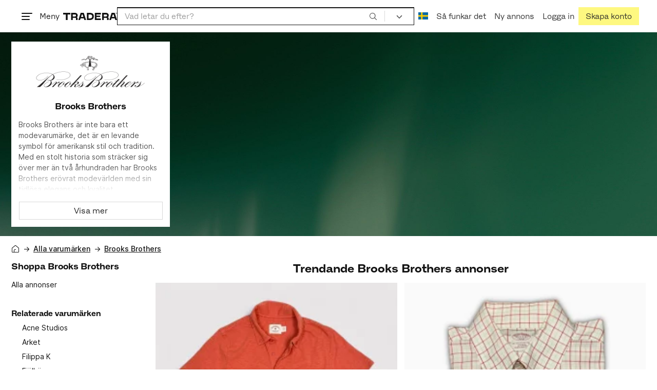

--- FILE ---
content_type: text/html; charset=utf-8
request_url: https://www.tradera.com/brand/brooks-brothers
body_size: 63198
content:
<!DOCTYPE html><html lang="sv" data-sentry-element="Html" data-sentry-component="TraderaDocument" data-sentry-source-file="_document.tsx"><head data-sentry-element="CustomHead" data-sentry-source-file="_document.tsx"><meta charSet="utf-8" data-next-head=""/><meta name="viewport" content="width=device-width, initial-scale=1" data-next-head=""/><title data-next-head="">Brooks Brothers second hand | Köp &amp; sälj Brooks Brothers på Tradera</title><link rel="canonical" href="https://www.tradera.com/brand/brooks-brothers" data-next-head=""/><link rel="alternate" href="https://www.tradera.com/brand/brooks-brothers" hrefLang="sv-SE" data-next-head=""/><link rel="alternate" href="https://www.tradera.com/en/brand/brooks-brothers" hrefLang="en-US" data-next-head=""/><link rel="alternate" href="https://www.tradera.com/da/brand/brooks-brothers" hrefLang="da-DK" data-next-head=""/><link rel="alternate" href="https://www.tradera.com/de/brand/brooks-brothers" hrefLang="de-DE" data-next-head=""/><link rel="alternate" href="https://www.tradera.com/fr/brand/brooks-brothers" hrefLang="fr-FR" data-next-head=""/><link rel="alternate" href="https://www.tradera.com/nl/brand/brooks-brothers" hrefLang="nl-NL" data-next-head=""/><link rel="alternate" href="https://www.tradera.com/en/brand/brooks-brothers" hrefLang="x-default" data-next-head=""/><meta name="description" content="Brooks Brothers på Tradera. Köp &amp; sälj second hand &amp; oanvänt på Tradera - enkelt &amp; hållbart" data-next-head=""/><meta property="og:url" content="https://www.tradera.com/brand/brooks-brothers" data-next-head=""/><meta property="og:title" content="Brooks Brothers second hand | Köp &amp; sälj Brooks Brothers på Tradera" data-next-head=""/><meta property="og:description" content="Brooks Brothers på Tradera. Köp &amp; sälj second hand &amp; oanvänt på Tradera - enkelt &amp; hållbart" data-next-head=""/><meta property="og:image" content="http://img.tradera.net/brandheroimages/min/default-hero.jpg" data-next-head=""/><meta property="og:image:secure_url" content="https://img.tradera.net/brandheroimages/min/default-hero.jpg" data-next-head=""/><link rel="preconnect" as="script" href="https://sdk.privacy-center.org/"/><link rel="preconnect" href="//www.googletagmanager.com" crossorigin="anonymous" data-sentry-component="GoogleTagManagerPreconnect" data-sentry-source-file="google-tag-manager.tsx"/><link rel="preconnect" href="//www.google-analytics.com" crossorigin="anonymous"/><link rel="preconnect" href="//img.tradera.net" crossorigin="anonymous"/><link rel="preconnect" href="//lwadm.com" crossorigin="anonymous"/><link rel="dns-prefetch" href="//www.googletagmanager.com" crossorigin="anonymous" data-sentry-component="GoogleTagManagerPrefetch" data-sentry-source-file="google-tag-manager.tsx"/><link rel="dns-prefetch" href="//static.tradera.net" crossorigin="anonymous"/><link rel="dns-prefetch" href="https://sdk.privacy-center.org/" crossorigin="anonymous"/><link rel="dns-prefetch" href="//lwadm.com" crossorigin="anonymous"/><link rel="dns-prefetch" href="//www.google.com" crossorigin="anonymous"/><link rel="dns-prefetch" href="//www.googletagservices.com" crossorigin="anonymous"/><link rel="dns-prefetch" href="//partner.googleadservices.com" crossorigin="anonymous"/><link rel="dns-prefetch" href="//static.criteo.net" crossorigin="anonymous"/><link rel="dns-prefetch" href="//bat.bing.com" crossorigin="anonymous"/><link rel="dns-prefetch" href="//www.google-analytics.com" crossorigin="anonymous"/><link rel="dns-prefetch" href="//www.googleadservices.com" crossorigin="anonymous"/><link rel="dns-prefetch" href="//tpc.googlesyndication.com" crossorigin="anonymous"/><link rel="dns-prefetch" href="//stats.g.doubleclick.net" crossorigin="anonymous"/><link rel="dns-prefetch" href="//www.google.se" crossorigin="anonymous"/><link rel="dns-prefetch" href="//widget.criteo.com" crossorigin="anonymous"/><link rel="dns-prefetch" href="//googleads.g.doubleclick.net" crossorigin="anonymous"/><link rel="dns-prefetch" href="//securepubads.g.doubleclick.net" crossorigin="anonymous"/><link rel="dns-prefetch" href="//img.tradera.net" crossorigin="anonymous"/><link rel="dns-prefetch" href="//dis.eu.criteo.com" crossorigin="anonymous"/><meta name="application-name" content="Tradera" data-sentry-element="meta" data-sentry-source-file="meta-tags.tsx"/><meta property="og:site_name" content="Tradera" data-sentry-element="meta" data-sentry-source-file="meta-tags.tsx"/><meta property="fb:admins" content="100007926946860" data-sentry-element="meta" data-sentry-source-file="meta-tags.tsx"/><meta name="theme-color" content="#fff" data-sentry-element="meta" data-sentry-source-file="meta-tags.tsx"/><meta name="apple-mobile-web-app-status-bar-style" content="default" data-sentry-element="meta" data-sentry-source-file="meta-tags.tsx"/><meta name="apple-itunes-app" content="app-id=427984084, app-argument=trd://brand/brooks-brothers" data-sentry-element="meta" data-sentry-source-file="meta-tags.tsx"/><link rel="icon" href="https://static.tradera.net/nextweb/_next/static/media/favicon.6fe7e4fa.ico"/><link rel="icon" href="https://static.tradera.net/nextweb/_next/static/media/favicon.6fe7e4fa.ico" type="image/x-icon"/><link rel="apple-touch-icon" sizes="57x57" href="https://static.tradera.net/nextweb/_next/static/media/apple-touch-icon-57x57.361c3265.png"/><link rel="apple-touch-icon" sizes="60x60" href="https://static.tradera.net/nextweb/_next/static/media/apple-touch-icon-60x60.005e9332.png"/><link rel="apple-touch-icon" sizes="72x72" href="https://static.tradera.net/nextweb/_next/static/media/apple-touch-icon-72x72.29cdab54.png"/><link rel="apple-touch-icon" sizes="76x76" href="https://static.tradera.net/nextweb/_next/static/media/apple-touch-icon-76x76.0df6904d.png"/><link rel="apple-touch-icon" sizes="114x114" href="https://static.tradera.net/nextweb/_next/static/media/apple-touch-icon-114x114.6681ec9b.png"/><link rel="apple-touch-icon" sizes="144x144" href="https://static.tradera.net/nextweb/_next/static/media/apple-touch-icon-144x144.49b6797f.png"/><link rel="apple-touch-icon" sizes="120x120" href="https://static.tradera.net/nextweb/_next/static/media/apple-touch-icon-120x120.cde634e0.png"/><link rel="apple-touch-icon" sizes="152x152" href="https://static.tradera.net/nextweb/_next/static/media/apple-touch-icon-152x152.a7873c64.png"/><link rel="apple-touch-icon" sizes="180x180" href="https://static.tradera.net/nextweb/_next/static/media/apple-touch-icon-180x180.e89a3862.png"/><meta name="apple-mobile-web-app-title" content="Tradera" data-sentry-element="meta" data-sentry-source-file="favicons.tsx"/><link rel="icon" type="image/png" href="https://static.tradera.net/nextweb/_next/static/media/favicon-192x192.a328e993.png" sizes="192x192"/><link rel="icon" type="image/png" href="https://static.tradera.net/nextweb/_next/static/media/favicon-96x96.22a79e4f.png" sizes="96x96"/><link rel="icon" type="image/png" href="https://static.tradera.net/nextweb/_next/static/media/favicon-16x16.0da8b5d1.png" sizes="16x16"/><link rel="icon" type="image/png" href="https://static.tradera.net/nextweb/_next/static/media/favicon-32x32.40065f0e.png" sizes="32x32"/><meta name="msapplication-TileImage" content="https://static.tradera.net/nextweb/_next/static/media/ms-icon-144x144.49b6797f.png" data-sentry-element="meta" data-sentry-source-file="favicons.tsx"/><meta name="msapplication-TileColor" content="#2d3741" data-sentry-element="meta" data-sentry-source-file="favicons.tsx"/><script async="" src="https://securepubads.g.doubleclick.net/tag/js/gpt.js" crossorigin="anonymous" data-sentry-component="GooglePublisherTags" data-sentry-source-file="google-publisher-tags.tsx"></script><link data-next-font="size-adjust" rel="preconnect" href="/" crossorigin="anonymous"/><link rel="preload" href="https://static.tradera.net/nextweb/_next/static/css/f2e50b82f71c1558.css" as="style"/><link rel="stylesheet" href="https://static.tradera.net/nextweb/_next/static/css/f2e50b82f71c1558.css" data-n-g=""/><link rel="preload" href="https://static.tradera.net/nextweb/_next/static/css/2e17e47ac5fd599f.css" as="style"/><link rel="stylesheet" href="https://static.tradera.net/nextweb/_next/static/css/2e17e47ac5fd599f.css" data-n-p=""/><link rel="preload" href="https://static.tradera.net/nextweb/_next/static/css/a82beeed0a2983ce.css" as="style"/><link rel="stylesheet" href="https://static.tradera.net/nextweb/_next/static/css/a82beeed0a2983ce.css" data-n-p=""/><link rel="preload" href="https://static.tradera.net/nextweb/_next/static/css/f0c1408f94dc4374.css" as="style"/><link rel="stylesheet" href="https://static.tradera.net/nextweb/_next/static/css/f0c1408f94dc4374.css" data-n-p=""/><noscript data-n-css=""></noscript><meta name="sentry-trace" content="f5034e22b6c9ec01a84f2bd7591a3c8f-d255d3f2e7be1240-0"/><meta name="baggage" content="sentry-environment=production,sentry-release=1.0.6076,sentry-public_key=cf5c8c66d2ca4b3f8e77035271c5028c,sentry-trace_id=f5034e22b6c9ec01a84f2bd7591a3c8f,sentry-org_id=67204,sentry-sampled=false,sentry-sample_rand=0.3358772567760486,sentry-sample_rate=0.0005"/></head><body class="site-pagename-CustomResults"><noscript data-sentry-component="GoogleTagManagerBodyScript" data-sentry-source-file="google-tag-manager.tsx"><iframe src="https://www.googletagmanager.com/ns.html?id=GTM-5TMB2D" height="0" width="0" style="display:none;visibility:hidden" title="Google Tag Manager"></iframe></noscript><div id="__next"><div class="site-container" data-sentry-component="BaseLayout" data-sentry-source-file="base-layout.tsx"><noscript data-sentry-component="NoScript" data-sentry-source-file="no-script.tsx">
                    <div class="alert alert-danger text-center mb-0">
                        <strong class="size-london">JavaScript är inaktiverat. Hemsidan kommer ha begränsad funktionalitet.</strong>
                    </div>
                </noscript><div class="sticky-outer-wrapper"><div class="sticky-inner-wrapper" style="position:relative;top:0px;z-index:200"><header class="site-header_header__r2mEf d-hybrid-none" id="site-header"><div class="site-header_content__Juhv2 d-flex flex-wrap gap-1 gap-md-2 py-2 px-2 px-xl-5"><a data-link-type="next-link" class="button_button__bmQqK button_theme__kbDOb button_theme-primary__QrqFX site-header_skipToContent__11Adw" data-sentry-element="Button" data-sentry-source-file="site-header.tsx" href="/brand/brooks-brothers#site-main">Till innehållet</a><nav aria-label="Huvudmeny" class="navbar z-modal ml-n1 ml-md-0 ml-lg-n1 ml-xl-0"><button class="button_button__bmQqK button_theme__kbDOb button_theme-text__b6_bC hamburger hamburger--squeeze  site-dropdown__hamburger" aria-labelledby="hamburger-button-label" aria-haspopup="true" aria-expanded="false" tabindex="0" data-sentry-element="Button" data-sentry-component="DropDownMenuHamburger" data-sentry-source-file="dropdown-menu-burger.tsx"><span class="hamburger-box" aria-hidden="true"><span class="hamburger-inner"></span></span><span id="hamburger-button-label" class="hamburger-label d-none d-lg-inline-block">Meny</span></button><div class="hidden" data-sentry-component="SeoLinks" data-sentry-source-file="seo-links.tsx"><a href="/category/1612">Accessoarer</a><a href="/category/20">Antikt &amp; Design</a><a href="/category/1611">Barnartiklar</a><a href="/category/33">Barnkläder &amp; Barnskor</a><a href="/category/302571">Barnleksaker</a><a href="/category/34">Biljetter &amp; Resor</a><a href="/category/32">Bygg &amp; Verktyg</a><a href="/category/11">Böcker &amp; Tidningar</a><a href="/category/12">Datorer &amp; Tillbehör</a><a href="/category/13">DVD &amp; Videofilmer</a><a href="/category/10">Fordon</a><a href="/category/14">Foto, Kameror &amp; Optik</a><a href="/category/15">Frimärken</a><a href="/category/36">Handgjort &amp; Konsthantverk</a><a href="/category/31">Hem &amp; Hushåll</a><a href="/category/17">Hemelektronik</a><a href="/category/18">Hobby</a><a href="/category/19">Klockor</a><a href="/category/16">Kläder</a><a href="/category/23">Konst</a><a href="/category/21">Musik</a><a href="/category/22">Mynt &amp; Sedlar</a><a href="/category/29">Samlarsaker</a><a href="/category/1623">Skor</a><a href="/category/340736">Skönhet</a><a href="/category/24">Smycken &amp; Ädelstenar</a><a href="/category/25">Sport &amp; Fritid</a><a href="/category/26">Telefoni, Tablets &amp; Wearables</a><a href="/category/1605">Trädgård &amp; Växter</a><a href="/category/30">TV-spel &amp; Datorspel</a><a href="/category/27">Vykort &amp; Bilder</a><a href="/category/28">Övrigt</a><a href="/inspiration">Inspiration</a></div></nav><div class="site-header_logo__tBmDA d-flex" id="slim-header__logo"><a data-link-type="next-link" class="d-flex align-items-center" aria-label="Startsidan" data-sentry-element="ALink" data-sentry-source-file="site-header.tsx" href="/"><svg viewBox="0 0 1401 1401" xmlns="http://www.w3.org/2000/svg" aria-hidden="true" class="site-header_app__nI3kG z-modal" data-sentry-element="TraderaAppLogo" data-sentry-source-file="site-header.tsx"><path d="M700 50A646 646 0 0050 701c0 173 68 337 191 459a646 646 0 00919 0 646 646 0 00191-459c0-174-68-338-191-460A646 646 0 00700 50zm1 1351c-188 0-364-73-496-205A696 696 0 010 701c0-188 73-364 205-496A696 696 0 01701 0c187 0 363 73 495 205a696 696 0 01205 496c0 187-73 363-205 495a696 696 0 01-495 205z"></path><path d="M379 979l-79 24-13-19 49-66 43 61zm-98 85l231-70-32-45-52 15-62-87 32-43-32-46-144 193 59 83zm466 131h-65c-27 0-41-10-41-33 0-21 13-32 41-32h65v65zm-161-33c0 48 32 84 96 84h120v-229h-55v67h-87c-11 0-17-5-17-12v-55h-54v56c0 15 12 27 28 29a70 70 0 00-31 60zm425-347L889 973l41 31 89-115 33 25-75 97 38 29 75-97 28 23-89 114 41 31 122-157-181-139m48-202l-8-39 124-26 9 40c11 53-4 81-46 90-43 8-68-12-79-65zm175-34l-19-94-225 45 19 93c18 85 72 122 141 108 74-15 102-66 84-152zM849 312l56-60 22 10-10 81-68-31zm43-123L727 364l51 24 37-39 96 45-6 54 50 23 28-239-91-43zM410 298l57-34c24-14 41-13 53 7 10 18 6 35-19 49l-57 34-34-56zm158-55c-24-41-71-56-127-23l-104 62 117 196 48-28-35-57 77-45c9-6 17-5 20 2l29 47 47-28-29-48c-8-13-24-17-39-11 10-22 9-46-4-67zM192 721l19-89 175 37 11-54-175-37 19-89-50-11-50 232 51 11m35 221l-4-5-17 12-5-8-5 4 14 20 5-3-6-8 18-12m-45-17l13-2-6 11 5 8 22-16-3-4-18 12 8-14-3-4-15 3h-1l18-12-3-5-22 15 5 8"></path></svg><svg viewBox="0 0 142 19" xmlns="http://www.w3.org/2000/svg" aria-hidden="true" class="site-header_normal__CtWs3 z-modal" data-sentry-element="TraderaLogo" data-sentry-source-file="site-header.tsx"><title>Tradera</title><path d="M30.6 0c5.2 0 7.8 3 7.8 7 0 2.1-.9 3.8-2.5 5 1.3.2 2.3 1.1 2.3 2.4V19h-4.4v-4.6c0-.6-.5-1-1.3-1H25.3V19h-4.4V0zm81.8 0c5.2 0 7.8 3 7.8 7 0 2.1-.9 3.8-2.5 5 1.3.2 2.3 1.1 2.3 2.4V19h-4.4v-4.6c0-.6-.5-1-1.3-1H107.1V19h-4.4V0zM18.9 0v4.3h-7.2V19H7.2V4.3H0V0zm80.6 0v4.3H87.8v3h9.8v4h-9.8v3.5h11.7V19H83.4V0zM70.2 0c7.1 0 10.7 3.1 10.7 9.4 0 5.9-3.8 9.6-10.8 9.6h-7.6V0zm65.7 0l6.1 19h-4.5l-1.4-4.3h-8.6l-1.4 4.3h-4.5l6.1-19zM54.4 0l6.1 19H56l-1.4-4.3H46L44.6 19h-4.5l6.1-19zm15.7 4.3h-3.2v10.5h3.2c4.4 0 6.4-1.6 6.4-5.3 0-3.6-2-5.2-6.4-5.2zm62.7 0h-1.9l-2.1 6.5h6zm-81.6 0h-1.9l-2.1 6.5h6zm-20.6 0h-5.3v5.4h5.3c2.3 0 3.3-1 3.3-2.7 0-2-1.1-2.7-3.3-2.7zm81.8 0h-5.3v5.4h5.3c2.3 0 3.3-1 3.3-2.7 0-2-1.1-2.7-3.3-2.7zm28-4.3l.4 1 .4-1h.7v2.2h-.5V.5l-.4 1.1h-.4l-.5-1.2v1.7h-.4V0zm-1 0v.4h-.7v1.7h-.5V.4h-.7V0z"></path></svg></a></div><div class="mt-1 mt-md-0 justify-content-center w-100 site-header_search___d1bo d-flex" id="slim-header__search"><form action="/search" method="GET" autoComplete="off" class="row no-gutters search-input_searchInputForm__tMSnK search-input_searchInputFormBorder__HfSlS" role="search" data-sentry-component="SearchInput" data-sentry-source-file="search-input.tsx"><div class="col h-100"><input aria-label="Sök efter saker, säljare eller en kategori." type="text" role="combobox" aria-controls="search-input-suggestions" aria-autocomplete="list" aria-expanded="false" class="form-control focus-visible search-input_searchInputField__8sm1Z search-input_formControl__V8nci" data-search-field="true" data-testid="search-input" name="q" placeholder="Vad letar du efter?" maxLength="98" value=""/><div class="position-relative"></div><fieldset class="search-input_searchInputFormButtons__Ub1je"><button class="button_button__bmQqK button_theme__kbDOb button_theme-unbutton__ZqdIo button_fluid__CPEZu h-100 px-2 focus-visible-inner text-gray-600" aria-label="Sök" title="Sök" type="submit"><svg viewBox="0 0 16 16" xmlns="http://www.w3.org/2000/svg" class="icon"><path clip-rule="evenodd" d="M3.4 3.5c-1.8 1.8-1.8 4.8 0 6.6s4.8 1.8 6.6 0 1.8-4.8 0-6.6a4.53 4.53 0 00-6.6 0zm-.7 7.4C.4 8.6.4 5 2.7 2.7s5.9-2.3 8.2 0c2.1 2.1 2.3 5.5.4 7.8l3.6 3.6c.2.2.2.6 0 .8s-.6.2-.8 0l-3.6-3.6a5.94 5.94 0 01-7.8-.4z" fill-rule="evenodd"></path></svg></button></fieldset></div><div class="d-none d-md-flex col-md-auto"><div class="position-relative"><button class="button_button__bmQqK button_theme__kbDOb button_theme-unbutton__ZqdIo search-input_categoryLabel__RGo8l unbutton bg-white position-relative text-styled d-flex align-items-center h-100 cursor-pointer focus-visible-inner " type="button" aria-labelledby="filterByCategoryLabel selectedCategoryName" data-sentry-element="DropdownMenuTrigger" data-sentry-source-file="search-category.tsx" aria-haspopup="menu" aria-expanded="false" data-state="closed"><span class="search-input_categoryName__icD0a px-2 font-hansen"><span id="filterByCategoryLabel" class="sr-only">Filtrera efter kategori</span><span class="px-1"><svg viewBox="0 0 16 16" xmlns="http://www.w3.org/2000/svg" class="icon icon-xs align-middle" data-sentry-element="ArrowDownIcon" data-sentry-component="DropdownIcon" data-sentry-source-file="dropdown-menu.tsx"><path d="M8 9.2l4.9-5 1.4 1.4L8 12 1.7 5.6l1.4-1.4z"></path></svg></span></span></button></div><input type="hidden" name="categoryId" value="0"/></div></form></div><nav aria-label="Kontomeny" data-orientation="horizontal" dir="ltr" class="menu_root__E_THG ml-auto" data-sentry-element="NavigationMenu.Root" data-sentry-component="Root" data-sentry-source-file="menu.tsx"><div style="position:relative"><ul data-orientation="horizontal" class="plain-list d-flex gap-1 gap-lg-2" data-sentry-element="NavigationMenu.List" data-sentry-component="List" data-sentry-source-file="menu.tsx" dir="ltr"><li class="site-header_menuOption__gHvzT d-none d-lg-flex" data-sentry-element="NavigationMenu.Item" data-sentry-component="Item" data-sentry-source-file="menu.tsx"><button class="button_button__bmQqK button_theme__kbDOb button_theme-text__b6_bC button_branded-text__anUaZ site-header_button__Eo_4o" aria-label="Nuvarande språk är Svenska" data-sentry-element="Button" data-sentry-source-file="localization-link.tsx" id="radix-:R349nf6:-trigger-radix-:Rv49nf6:" data-state="closed" aria-expanded="false" aria-controls="radix-:R349nf6:-content-radix-:Rv49nf6:" data-sentry-component="Trigger" data-radix-collection-item=""><span data-testid="localization-link" class="site-header_linkText__Hzw5_"><img src="https://static.tradera.net/nextweb/_next/static/images/se.5a79810b.svg" alt="Flag of SE" class="site-header_flag__QZX_z" data-sentry-component="Flag" data-sentry-source-file="flag.tsx"/></span></button></li><li class="site-header_menuOption__gHvzT d-none d-md-flex" data-sentry-element="NavigationMenu.Item" data-sentry-component="Item" data-sentry-source-file="menu.tsx"><a data-link-type="next-link" class="button_button__bmQqK button_theme__kbDOb button_theme-text__b6_bC site-header_button__Eo_4o" data-sentry-element="Button" data-sentry-source-file="how-tradera-works.tsx" id="radix-:R349nf6:-trigger-radix-:R1f49nf6:" data-state="closed" aria-expanded="false" aria-controls="radix-:R349nf6:-content-radix-:R1f49nf6:" data-sentry-component="Trigger" data-radix-collection-item="" href="/how-to-buy"><span class="site-header_linkText__Hzw5_">Så funkar det</span></a></li><li class="site-header_menuOption__gHvzT z-modal d-none d-xl-flex"><a data-link-type="next-link" class="button_button__bmQqK button_theme__kbDOb button_theme-text__b6_bC site-header_button__Eo_4o" aria-label="Ny annons" title="Ny annons" data-sentry-element="Button" data-sentry-component="NewListingLink" data-sentry-source-file="new-listing-link.tsx" href="/selling/new"><span class="site-header_linkText__Hzw5_">Ny annons</span></a></li><li class="site-header_menuOption__gHvzT z-header"><button class="button_button__bmQqK button_theme__kbDOb button_theme-text__b6_bC z-modal site-header_button__Eo_4o" aria-haspopup="true" aria-expanded="false" id="profile-button" data-sentry-element="Button" data-sentry-component="ProfileLink" data-sentry-source-file="profile-link.tsx"><div class="d-flex gap-1"><span class="site-header_linkText__Hzw5_">Logga in</span></div></button></li><li class="site-header_menuOption__gHvzT z-header d-none d-sm-flex align-items-end"><a href="/register" class="button_button__bmQqK button_theme__kbDOb button_theme-highlight__2p_cZ" data-sentry-element="Button" data-sentry-component="SignUpLink" data-sentry-source-file="sign-up-link.tsx" data-link-type="a-link"><span class="site-header_linkText__Hzw5_">Skapa konto</span></a></li></ul></div></nav></div></header><div class="loader-line_line__vRd0T" data-sentry-component="LoaderLine" data-sentry-source-file="loader-line.tsx"></div></div></div><div class="Toastify"></div><div id="measure-100vh" style="height:100vh;position:absolute"></div><div class="site-main" id="site-main" tabindex="-1"><div class="" data-sentry-component="LayoutA" data-sentry-source-file="index.tsx"><div class="hero-content_hero-content__MN9ct bg-gray-100"><img srcSet="https://img.tradera.net/brandheroimages/max/default-hero.jpg 1920w, https://img.tradera.net/brandheroimages/med/default-hero.jpg 768w, https://img.tradera.net/brandheroimages/min/default-hero.jpg 425w" sizes="(max-width: 425px) 425px, (max-width: 768px) 768px, 1920px" src="https://img.tradera.net/brandheroimages/max/default-hero.jpg" alt="Brooks Brothers varumärkesbild"/><div class="description-card_description-card___zTCL py-1" data-sentry-component="DescriptionCard" data-sentry-source-file="description-card.tsx"><div class="container d-flex align-items-center h-100"><div class="row no-gutters my-1 mh-100 w-100" style="overflow:auto"><div class="bg-white p-2 col-3"><div class="row"><div class="col-12 d-flex flex-column justify-content-center"><div class="description-card_logo__nfero"><img srcSet="https://static.tradera.net/sanity/images/production/147525f87519dd0616a2862b075083d86e0a530f-500x200.png 1920w, https://static.tradera.net/sanity/images/production/147525f87519dd0616a2862b075083d86e0a530f-500x200.png 768w, https://static.tradera.net/sanity/images/production/147525f87519dd0616a2862b075083d86e0a530f-500x200.png 425w" sizes="(max-width: 425px) 425px, (max-width: 768px) 768px, 1920px" src="https://static.tradera.net/sanity/images/production/147525f87519dd0616a2862b075083d86e0a530f-500x200.png" alt="Brooks Brothers logotyp"/></div><h1 class="text-center text-styled my-2 heading-london">Brooks Brothers</h1><div class="description-card_intro-text-wrapper__GSYGp"><div class="text-gray-600" data-sentry-component="IntroTextMarkDown" data-sentry-source-file="intro-text-markdown.tsx"><p>Brooks Brothers är inte bara ett modevarumärke, det är en levande symbol för amerikansk stil och tradition. Med en stolt historia som sträcker sig över mer än två århundraden har Brooks Brothers erövrat modevärlden med sin tidlösa elegans och kvalitet.</p><h3>Brooks Brothers - en resa genom tiden</h3><p>Historien om Brooks Brothers började i New York City år 1818, när Henry Sands Brooks bestämde sig för att öppna sin första butik. Hans vision var att erbjuda eleganta och skräddarsydda kläder för den sofistikerade amerikanska gentlemannen. Genom innovation och precision i skrädderi blev Brooks Brothers snabbt känt som banbrytare inom herrkläder i USA.</p><h3>En företrädare för tidlös stil</h3><p>En kort berättelse om varför Brooks Brothers beslutade att starta sitt varumärke går tillbaka till Henry Sands Brooks grundare av varumärket. Han insåg att det amerikanska modevalet var begränsat och bestämde sig för att skapa en plattform för att erbjuda sofistikerad och modern klädsel för män som ville uttrycka sin stil med elegans och klass. Detta har fortsatt vara kärnan i Brooks Brothers filosofi genom åren.</p><p>Brooks Brothers skapar sina kollektioner för <a href='https://www.tradera.com/category/302074?brand=Brooks%20Brothers'>män</a> och <a href='https://www.tradera.com/category/302073?brand=Brooks%20Brothers'>kvinnor</a> som värdesätter tidlös elegans och klassisk stil. Deras kläder och accessoarer är inte bara mode - de är en livsstil. Genom att kombinera traditionellt hantverk med moderna snitt och material erbjuder Brooks Brothers kläder som är lika aktuella idag som de var för hundra år sedan.</p><p>Brooks Brothers erbjuder ett brett utbud av <a href='https://www.tradera.com/category/16?brand=Brooks%20Brothers'>kläder</a> och accessoarer för både formella och avslappnade tillfällen. Från skräddarsydda kostymer och eleganta klänningar till avslappnade fritidskläder - varje plagg är noggrant utformat för att ge bästa möjliga passform och komfort. Med högkvalitativa material och tidlösa mönster säkerställer Brooks Brothers att varje individ kan utstråla självsäkerhet och stil.</p><h3>Upptäck amerikansk elegans med Brooks Brothers på Tradera</h3><p>På Tradera kan du utforska en unik samling av Brooks Brothers produkter till förmånliga priser. Att handla på Tradera ger dig möjligheten att hitta dina favoritplagg från detta ikoniska varumärke till ett pris som passar din plånbok. Oavsett om du söker en formell kostym för en speciell tillställning eller en tidlös blus för vardagen, kommer Brooks Brothers att erbjuda dig den amerikanska elegans som har charmat modevärlden i över tvåhundra år.</p><p>Låt Brooks Brothers förvandla din garderob med deras tidlösa elegans och kvalitet. Genom att kombinera traditionella värderingar med modern design har Brooks Brothers skapat enastående kläder och accessoarer för den sofistikerade individen. Utforska deras fantastiska kollektioner på Tradera och låt ditt val av kläder bli en hyllning till amerikansk historia och elegans.</p></div><div role="presentation" class="description-card_intro-text-fade__sJ1Rw cursor-pointer "></div></div><button class="button_button__bmQqK button_theme__kbDOb button_theme-action__zACgY button_outline__EasoG button_wide__ZR_g6  mx-auto mt-3">Visa mer</button></div></div></div></div></div></div></div><div class="site-width_wrapper__WuUV8 px-2 px-md-3 px-lg-2 px-xl-1" data-sentry-element="SiteWidth" data-sentry-source-file="site-width.tsx" data-sentry-component="SiteWidth"><div class=""><div class="d-flex align-items-start flex-wrap pl-lg-0 py-2"><a data-link-type="next-link" aria-label="Tradera - köp och sälj" title="Tradera - köp och sälj" data-sentry-element="ALink" data-sentry-source-file="brand-page.tsx" href="/"><svg viewBox="0 0 16 16" xmlns="http://www.w3.org/2000/svg" class="icon icon-dark align-text-bottom" data-sentry-element="HomeIcon" data-sentry-source-file="brand-page.tsx"><path clip-rule="evenodd" d="M8.4 2c-.2-.2-.5-.2-.6 0L2.2 6.5c-.1.1-.2.3-.2.4v6.7c0 .2.2.5.5.5H5v-3.5c0-.9.7-1.5 1.5-1.5h2.2c.3 0 .5.2.5.5 0 .2-.2.5-.5.5H6.5c-.3 0-.5.2-.5.5v3.5h7.5c.3 0 .5-.2.5-.5V6.9c0-.1-.1-.3-.2-.4zm-1.3-.8C7.7.7 8.5.7 9 1.2l5.5 4.5c.3.3.5.8.5 1.2v6.7c0 .8-.7 1.5-1.5 1.5h-11c-.8 0-1.5-.7-1.5-1.5V6.9c0-.4.2-.9.5-1.2z" fill-rule="evenodd"></path></svg></a><div class="px-1">-&gt;</div><div><a data-link-type="next-link" class="link" data-sentry-element="ALink" data-sentry-source-file="brand-page.tsx" href="/brands">Alla varumärken</a></div><div class="px-1">-&gt;</div><div class="link">Brooks Brothers</div></div><div class="d-lg-flex"><aside class="layout-a_aside__ZAxuz layout_aside__95QaE"><h2 class="text-styled font-weight-bold text-lg-left text-center heading-london">Shoppa Brooks Brothers</h2><div class="mb-5"><div class="mb-1 d-none d-lg-block"><a data-link-type="next-link" class="text-dark" href="/search?q=Brooks%20Brothers">Alla annonser</a></div><div class="d-none d-lg-block"></div></div><div class="d-none d-lg-block"><div class="text-styled font-weight-bold text-lg-left text-center mb-1">Relaterade varumärken</div><div><a data-link-type="next-link" class="d-flex mb-1 ml-3 text-dark" data-sentry-element="ALink" data-sentry-component="BrandLink" data-sentry-source-file="aside.tsx" href="/brand/acne-studios">Acne Studios</a><a data-link-type="next-link" class="d-flex mb-1 ml-3 text-dark" data-sentry-element="ALink" data-sentry-component="BrandLink" data-sentry-source-file="aside.tsx" href="/brand/arket">Arket</a><a data-link-type="next-link" class="d-flex mb-1 ml-3 text-dark" data-sentry-element="ALink" data-sentry-component="BrandLink" data-sentry-source-file="aside.tsx" href="/brand/filippa-k">Filippa K</a><a data-link-type="next-link" class="d-flex mb-1 ml-3 text-dark" data-sentry-element="ALink" data-sentry-component="BrandLink" data-sentry-source-file="aside.tsx" href="/brand/fjallraven">Fjällräven</a><a data-link-type="next-link" class="d-flex mb-1 ml-3 text-dark" data-sentry-element="ALink" data-sentry-component="BrandLink" data-sentry-source-file="aside.tsx" href="/brand/ganni">Ganni</a><a data-link-type="next-link" class="d-flex mb-1 ml-3 text-dark" data-sentry-element="ALink" data-sentry-component="BrandLink" data-sentry-source-file="aside.tsx" href="/brand/gant">Gant</a><a data-link-type="next-link" class="d-flex mb-1 ml-3 text-dark" data-sentry-element="ALink" data-sentry-component="BrandLink" data-sentry-source-file="aside.tsx" href="/brand/gucci">Gucci</a><a data-link-type="next-link" class="d-flex mb-1 ml-3 text-dark" data-sentry-element="ALink" data-sentry-component="BrandLink" data-sentry-source-file="aside.tsx" href="/brand/hope">Hope</a><a data-link-type="next-link" class="d-flex mb-1 ml-3 text-dark" data-sentry-element="ALink" data-sentry-component="BrandLink" data-sentry-source-file="aside.tsx" href="/brand/louis-vuitton">Louis Vuitton</a><a data-link-type="next-link" class="d-flex mb-1 ml-3 text-dark" data-sentry-element="ALink" data-sentry-component="BrandLink" data-sentry-source-file="aside.tsx" href="/brand/mini-rodini">Mini Rodini</a><a data-link-type="next-link" class="d-flex mb-1 ml-3 text-dark" data-sentry-element="ALink" data-sentry-component="BrandLink" data-sentry-source-file="aside.tsx" href="/brand/nike">Nike</a><a data-link-type="next-link" class="d-flex mb-1 ml-3 text-dark" data-sentry-element="ALink" data-sentry-component="BrandLink" data-sentry-source-file="aside.tsx" href="/brand/odd-molly">Odd Molly</a><a data-link-type="next-link" class="d-flex mb-1 ml-3 text-dark" data-sentry-element="ALink" data-sentry-component="BrandLink" data-sentry-source-file="aside.tsx" href="/brand/our-legacy">Our Legacy</a><a data-link-type="next-link" class="d-flex mb-1 ml-3 text-dark" data-sentry-element="ALink" data-sentry-component="BrandLink" data-sentry-source-file="aside.tsx" href="/brand/peak-performance">Peak Performance</a><a data-link-type="next-link" class="d-flex mb-1 ml-3 text-dark" data-sentry-element="ALink" data-sentry-component="BrandLink" data-sentry-source-file="aside.tsx" href="/brand/ralph-lauren">Ralph Lauren</a><a data-link-type="next-link" class="d-flex mb-1 ml-3 text-dark" data-sentry-element="ALink" data-sentry-component="BrandLink" data-sentry-source-file="aside.tsx" href="/brand/rodebjer">Rodebjer</a></div><a data-link-type="next-link" class="button_button__bmQqK button_theme__kbDOb button_theme-action__zACgY button_outline__EasoG mt-4" href="/brands">Visa alla varumärken →</a></div></aside><main class="layout_main__pTw3S"><div class="mb-lg-0 mb-5"><h3 class="text-styled text-center">Trendande Brooks Brothers annonser</h3><div class="@container" data-sentry-component="ItemCardGrid" data-sentry-source-file="item-card-grid.tsx"><div class="item-card-grid_grid__oa_st item-card-grid_cards-md__Lj4X_ gap-y-6"><div class="" data-sentry-component="ItemCardGridItem" data-sentry-source-file="item-card-grid.tsx"><div id="item-card-712899047" data-item-loaded="false" data-item-type="PureBin" class="item-card_itemCard__XpJ3C" data-sentry-element="CommonItemCard" data-sentry-component="CommonItemCard" data-sentry-source-file="common-item-card.tsx"><div class="item-card_innerWrapper__uWlCW"><div class="position-relative item-card_itemCardImageWrapper__SzJ5x"><a data-link-type="next-link" title="Pikétröja i jersey tyg, Brooks Brothers. Strl S." aria-label="Pikétröja i jersey tyg, Brooks Brothers. Strl S." aria-describedby="item-card-712899047-price item-card-712899047-time item-card-712899047-badge" data-focus-card="true" data-sentry-element="Component" data-sentry-source-file="lazy-image-loader.tsx" data-sentry-component="ImageLoader" class="item-card-image_wrapper__kNhXt loading-shimmer item-card-image" href="/item/344196/712899047/pik%C3%A9troja-i-jersey-tyg-brooks-brothers-strl-s-"><picture><source type="image/webp" srcSet="https://img.tradera.net/250-square/847/630813847_accb9c49-bc67-4f2b-8376-e79b0ad22234.jpg 1x, https://img.tradera.net/500-square/847/630813847_accb9c49-bc67-4f2b-8376-e79b0ad22234.jpg 2x, https://img.tradera.net/750-square/847/630813847_accb9c49-bc67-4f2b-8376-e79b0ad22234.jpg 3x"/><img loading="lazy" src="https://img.tradera.net/small-square/847/630813847_accb9c49-bc67-4f2b-8376-e79b0ad22234.jpg" alt="" class="item-card-image_fill-aspect-ratio__fgi0B item-card-image_primary-image__i8LZ_" data-sentry-component="LazyImageLoader" data-sentry-source-file="image-lazy-load.tsx"/></picture></a><div class="item-card_bottomBadges__s5rEK" id="item-card-712899047-badge"><span class="sr-only">Badge på objektet:</span><span class="mt-2 mr-2 badge badge-branded text-nowrap">Fri frakt</span></div></div><div class="item-card_buttons__Tg5Tz d-flex flex-column align-items-center gap-1"></div><div class="mt-1 item-card_title__okrrK"><div></div><a data-link-type="next-link" class="button_button__bmQqK button_theme__kbDOb button_theme-link__y9e_l button_linkReverted__IwTuC text-left item-card_textTruncateOneLine__eiRDs text-inter-light" tabindex="-1" href="/item/344196/712899047/pik%C3%A9troja-i-jersey-tyg-brooks-brothers-strl-s-">Pikétröja i jersey tyg, Brooks Brothers. Strl S.</a></div><div class="position-relative item-card_itemCardDetails__VYIln"><span id="item-card-712899047-time" class="ml-auto text-nowrap size-oslo text-gray-600" aria-live="off" data-sentry-component="EndTimeLabelWithCountDown" data-sentry-source-file="end-time-label.tsx"><span class="sr-only">Sluttid</span><span aria-hidden="false" class="text-nowrap ">20 feb 21:41</span><span class="sr-only">. </span></span><div class="d-flex gap-x-1 gap-y-0 flex-wrap align-items-start justify-content-between" id="item-card-712899047-price" data-sentry-element="Space" data-sentry-component="CommonItemCardPriceSection" data-sentry-source-file="common-item-card.tsx"><div class="d-flex gap-x-1 gap-y-0 flex-wrap align-items-center" data-sentry-element="Space" data-sentry-source-file="common-item-card.tsx"><span class="sr-only">Pris:</span><span><span class="text-nowrap font-weight-bold font-hansen pr-1" data-testid="price" data-sentry-element="Component" data-sentry-component="PriceLabel" data-sentry-source-file="price-label.tsx">90 kr<span class="sr-only">,</span></span><span class="size-oslo item-card_priceDetails__TzN1U"><span data-testid="fixedPriceLabel" class="text-nowrap pr-1">Köp nu</span><span class="sr-only">.</span></span></span></div></div></div></div></div></div><div class="" data-sentry-component="ItemCardGridItem" data-sentry-source-file="item-card-grid.tsx"><div id="item-card-712630106" data-item-loaded="false" data-item-type="PureBin" class="item-card_itemCard__XpJ3C" data-sentry-element="CommonItemCard" data-sentry-component="CommonItemCard" data-sentry-source-file="common-item-card.tsx"><div class="item-card_innerWrapper__uWlCW"><div class="position-relative item-card_itemCardImageWrapper__SzJ5x"><a data-link-type="next-link" title="Brooks Brother button-down skjorta, 40(M)" aria-label="Brooks Brother button-down skjorta, 40(M)" aria-describedby="item-card-712630106-price item-card-712630106-time item-card-712630106-badge" data-focus-card="true" data-sentry-element="Component" data-sentry-source-file="lazy-image-loader.tsx" data-sentry-component="ImageLoader" class="item-card-image_wrapper__kNhXt loading-shimmer item-card-image" href="/item/1000676/712630106/brooks-brother-button-down-skjorta-40-m-"><picture><source type="image/webp" srcSet="https://img.tradera.net/250-square/002/630595002_840c0d39-08e4-4fb1-bea4-495140752cfd.jpg 1x, https://img.tradera.net/500-square/002/630595002_840c0d39-08e4-4fb1-bea4-495140752cfd.jpg 2x, https://img.tradera.net/750-square/002/630595002_840c0d39-08e4-4fb1-bea4-495140752cfd.jpg 3x"/><img loading="lazy" src="https://img.tradera.net/small-square/002/630595002_840c0d39-08e4-4fb1-bea4-495140752cfd.jpg" alt="" class="item-card-image_fill-aspect-ratio__fgi0B item-card-image_primary-image__i8LZ_" data-sentry-component="LazyImageLoader" data-sentry-source-file="image-lazy-load.tsx"/></picture></a><div class="item-card_bottomBadges__s5rEK" id="item-card-712630106-badge"></div></div><div class="item-card_buttons__Tg5Tz d-flex flex-column align-items-center gap-1"></div><div class="mt-1 item-card_title__okrrK"><div></div><a data-link-type="next-link" class="button_button__bmQqK button_theme__kbDOb button_theme-link__y9e_l button_linkReverted__IwTuC text-left item-card_textTruncateOneLine__eiRDs text-inter-light" tabindex="-1" href="/item/1000676/712630106/brooks-brother-button-down-skjorta-40-m-">Brooks Brother button-down skjorta, 40(M)</a></div><div class="position-relative item-card_itemCardDetails__VYIln"><span id="item-card-712630106-time" class="ml-auto text-nowrap size-oslo text-gray-600" aria-live="off" data-sentry-component="EndTimeLabelWithCountDown" data-sentry-source-file="end-time-label.tsx"><span class="sr-only">Sluttid</span><span aria-hidden="false" class="text-nowrap ">18 feb 22:28</span><span class="sr-only">. </span></span><div class="d-flex gap-x-1 gap-y-0 flex-wrap align-items-start justify-content-between" id="item-card-712630106-price" data-sentry-element="Space" data-sentry-component="CommonItemCardPriceSection" data-sentry-source-file="common-item-card.tsx"><div class="d-flex gap-x-1 gap-y-0 flex-wrap align-items-center" data-sentry-element="Space" data-sentry-source-file="common-item-card.tsx"><span class="sr-only">Pris:</span><span><span class="text-nowrap font-weight-bold font-hansen pr-1" data-testid="price" data-sentry-element="Component" data-sentry-component="PriceLabel" data-sentry-source-file="price-label.tsx">499 kr<span class="sr-only">,</span></span><span class="size-oslo item-card_priceDetails__TzN1U"><span data-testid="fixedPriceLabel" class="text-nowrap pr-1">Köp nu</span><span class="sr-only">.</span></span></span></div></div></div></div></div></div><div class="" data-sentry-component="ItemCardGridItem" data-sentry-source-file="item-card-grid.tsx"><div id="item-card-712366509" data-item-loaded="false" data-item-type="Auction" class="item-card_itemCard__XpJ3C" data-sentry-element="CommonItemCard" data-sentry-component="CommonItemCard" data-sentry-source-file="common-item-card.tsx"><div class="item-card_innerWrapper__uWlCW"><div class="position-relative item-card_itemCardImageWrapper__SzJ5x"><a data-link-type="next-link" title="Brooks Beast GTS 23 Löparskor Svarta Herr Stl. 46" aria-label="Brooks Beast GTS 23 Löparskor Svarta Herr Stl. 46" aria-describedby="item-card-712366509-price item-card-712366509-time item-card-712366509-badge" data-focus-card="true" data-sentry-element="Component" data-sentry-source-file="lazy-image-loader.tsx" data-sentry-component="ImageLoader" class="item-card-image_wrapper__kNhXt loading-shimmer item-card-image" href="/item/340304/712366509/brooks-beast-gts-23-loparskor-svarta-herr-stl-46"><picture><source type="image/webp" srcSet="https://img.tradera.net/250-square/931/630384931_64872582-3b4d-4c10-92ca-4d9c7ed7a015.jpg 1x, https://img.tradera.net/500-square/931/630384931_64872582-3b4d-4c10-92ca-4d9c7ed7a015.jpg 2x, https://img.tradera.net/750-square/931/630384931_64872582-3b4d-4c10-92ca-4d9c7ed7a015.jpg 3x"/><img loading="lazy" src="https://img.tradera.net/small-square/931/630384931_64872582-3b4d-4c10-92ca-4d9c7ed7a015.jpg" alt="" class="item-card-image_fill-aspect-ratio__fgi0B item-card-image_primary-image__i8LZ_" data-sentry-component="LazyImageLoader" data-sentry-source-file="image-lazy-load.tsx"/></picture></a><div class="item-card_bottomBadges__s5rEK" id="item-card-712366509-badge"></div></div><div class="item-card_buttons__Tg5Tz d-flex flex-column align-items-center gap-1"></div><div class="mt-1 item-card_title__okrrK"><div></div><a data-link-type="next-link" class="button_button__bmQqK button_theme__kbDOb button_theme-link__y9e_l button_linkReverted__IwTuC text-left item-card_textTruncateOneLine__eiRDs text-inter-light" tabindex="-1" href="/item/340304/712366509/brooks-beast-gts-23-loparskor-svarta-herr-stl-46">Brooks Beast GTS 23 Löparskor Svarta Herr Stl. 46</a></div><div class="position-relative item-card_itemCardDetails__VYIln"><span id="item-card-712366509-time" class="ml-auto text-nowrap size-oslo text-gray-600" aria-live="off" data-sentry-component="EndTimeLabelWithCountDown" data-sentry-source-file="end-time-label.tsx"><span class="sr-only">Sluttid</span><span aria-hidden="false" class="text-nowrap ">1 feb 17:20</span><span class="sr-only">. </span></span><div class="d-flex gap-x-1 gap-y-0 flex-wrap align-items-start justify-content-between" id="item-card-712366509-price" data-sentry-element="Space" data-sentry-component="CommonItemCardPriceSection" data-sentry-source-file="common-item-card.tsx"><div class="d-flex gap-x-1 gap-y-0 flex-wrap align-items-center" data-sentry-element="Space" data-sentry-source-file="common-item-card.tsx"><span class="sr-only">Pris:</span><span><span class="text-nowrap font-weight-bold font-hansen pr-1" data-testid="price" data-sentry-element="Component" data-sentry-component="PriceLabel" data-sentry-source-file="price-label.tsx">234 kr<span class="sr-only">,</span></span><span class="size-oslo item-card_priceDetails__TzN1U"><span class="text-nowrap" data-testid="bids-label" data-sentry-element="Component" data-sentry-component="BidsLabel" data-sentry-source-file="bids-label.tsx">Ledande bud</span><span class="sr-only">.</span></span></span></div></div></div></div></div></div><div class="" data-sentry-component="ItemCardGridItem" data-sentry-source-file="item-card-grid.tsx"><div id="item-card-714101973" data-item-loaded="false" data-item-type="Auction" class="item-card_itemCard__XpJ3C" data-sentry-element="CommonItemCard" data-sentry-component="CommonItemCard" data-sentry-source-file="common-item-card.tsx"><div class="item-card_innerWrapper__uWlCW"><div class="position-relative item-card_itemCardImageWrapper__SzJ5x"><a data-link-type="next-link" title="Brooks Brothers beige ullkofta, storlek S" aria-label="Brooks Brothers beige ullkofta, storlek S" aria-describedby="item-card-714101973-price item-card-714101973-time item-card-714101973-badge" data-focus-card="true" data-sentry-element="Component" data-sentry-source-file="lazy-image-loader.tsx" data-sentry-component="ImageLoader" class="item-card-image_wrapper__kNhXt loading-shimmer item-card-image" href="/item/343836/714101973/brooks-brothers-beige-ullkofta-storlek-s"><picture><source type="image/webp" srcSet="https://img.tradera.net/250-square/719/621098719_8b8898b6-5611-4ea9-afaf-9a6d9924e407.jpg 1x, https://img.tradera.net/500-square/719/621098719_8b8898b6-5611-4ea9-afaf-9a6d9924e407.jpg 2x, https://img.tradera.net/750-square/719/621098719_8b8898b6-5611-4ea9-afaf-9a6d9924e407.jpg 3x"/><img loading="lazy" src="https://img.tradera.net/small-square/719/621098719_8b8898b6-5611-4ea9-afaf-9a6d9924e407.jpg" alt="" class="item-card-image_fill-aspect-ratio__fgi0B item-card-image_primary-image__i8LZ_" data-sentry-component="LazyImageLoader" data-sentry-source-file="image-lazy-load.tsx"/></picture></a><div class="item-card_bottomBadges__s5rEK" id="item-card-714101973-badge"><span class="sr-only">Badge på objektet:</span><span class="badge badge-branded font-weight-bold mr-1" data-sentry-component="NewTodayBadge" data-sentry-source-file="new-today-badge.tsx">Ny</span></div></div><div class="item-card_buttons__Tg5Tz d-flex flex-column align-items-center gap-1"></div><div class="mt-1 item-card_title__okrrK"><div></div><a data-link-type="next-link" class="button_button__bmQqK button_theme__kbDOb button_theme-link__y9e_l button_linkReverted__IwTuC text-left item-card_textTruncateOneLine__eiRDs text-inter-light" tabindex="-1" href="/item/343836/714101973/brooks-brothers-beige-ullkofta-storlek-s">Brooks Brothers beige ullkofta, storlek S</a></div><div class="position-relative item-card_itemCardDetails__VYIln"><span id="item-card-714101973-time" class="ml-auto text-nowrap size-oslo text-gray-600" aria-live="off" data-sentry-component="EndTimeLabelWithCountDown" data-sentry-source-file="end-time-label.tsx"><span class="sr-only">Sluttid</span><span aria-hidden="false" class="text-nowrap ">5 feb 18:14</span><span class="sr-only">. </span></span><div class="d-flex gap-x-1 gap-y-0 flex-wrap align-items-start justify-content-between" id="item-card-714101973-price" data-sentry-element="Space" data-sentry-component="CommonItemCardPriceSection" data-sentry-source-file="common-item-card.tsx"><div class="d-flex gap-x-1 gap-y-0 flex-wrap align-items-center" data-sentry-element="Space" data-sentry-source-file="common-item-card.tsx"><span class="sr-only">Pris:</span><span><span class="text-nowrap font-weight-bold font-hansen pr-1" data-testid="price" data-sentry-element="Component" data-sentry-component="PriceLabel" data-sentry-source-file="price-label.tsx">200 kr<span class="sr-only">,</span></span><span class="size-oslo item-card_priceDetails__TzN1U"><span class="text-nowrap" data-testid="bids-label" data-sentry-element="Component" data-sentry-component="BidsLabel" data-sentry-source-file="bids-label.tsx">Utropspris</span><span class="sr-only">.</span></span></span></div></div></div></div></div></div><div class="" data-sentry-component="ItemCardGridItem" data-sentry-source-file="item-card-grid.tsx"><div id="item-card-690694442" data-item-loaded="false" data-item-type="ShopItem" class="item-card_itemCard__XpJ3C" data-sentry-element="CommonItemCard" data-sentry-component="CommonItemCard" data-sentry-source-file="common-item-card.tsx"><div class="item-card_innerWrapper__uWlCW"><div class="position-relative item-card_itemCardImageWrapper__SzJ5x"><a data-link-type="next-link" title="Brooks Brothers denimskjorta, XL" aria-label="Brooks Brothers denimskjorta, XL" aria-describedby="item-card-690694442-price item-card-690694442-badge" data-focus-card="true" data-sentry-element="Component" data-sentry-source-file="lazy-image-loader.tsx" data-sentry-component="ImageLoader" class="item-card-image_wrapper__kNhXt loading-shimmer item-card-image" href="/item/1000674/690694442/brooks-brothers-denimskjorta-xl"><picture><source type="image/webp" srcSet="https://img.tradera.net/250-square/363/612934363_25273eae-5d22-450f-a654-b5e778579ae6.jpg 1x, https://img.tradera.net/500-square/363/612934363_25273eae-5d22-450f-a654-b5e778579ae6.jpg 2x, https://img.tradera.net/750-square/363/612934363_25273eae-5d22-450f-a654-b5e778579ae6.jpg 3x"/><img loading="lazy" src="https://img.tradera.net/small-square/363/612934363_25273eae-5d22-450f-a654-b5e778579ae6.jpg" alt="" class="item-card-image_fill-aspect-ratio__fgi0B item-card-image_primary-image__i8LZ_" data-sentry-component="LazyImageLoader" data-sentry-source-file="image-lazy-load.tsx"/></picture></a><div class="item-card_bottomBadges__s5rEK" id="item-card-690694442-badge"></div></div><div class="item-card_buttons__Tg5Tz d-flex flex-column align-items-center gap-1"></div><div class="mt-1 item-card_title__okrrK"><div></div><a data-link-type="next-link" class="button_button__bmQqK button_theme__kbDOb button_theme-link__y9e_l button_linkReverted__IwTuC text-left item-card_textTruncateOneLine__eiRDs text-inter-light" tabindex="-1" href="/item/1000674/690694442/brooks-brothers-denimskjorta-xl">Brooks Brothers denimskjorta, XL</a></div><div class="position-relative item-card_itemCardDetails__VYIln"><div class="d-flex gap-x-1 gap-y-0 flex-wrap align-items-start justify-content-between" id="item-card-690694442-price" data-sentry-element="Space" data-sentry-component="CommonItemCardPriceSection" data-sentry-source-file="common-item-card.tsx"><div class="d-flex gap-x-1 gap-y-0 flex-wrap align-items-center" data-sentry-element="Space" data-sentry-source-file="common-item-card.tsx"><span class="sr-only">Pris:</span><span><span class="text-nowrap font-weight-bold font-hansen pr-1" data-testid="price" data-sentry-element="Component" data-sentry-component="PriceLabel" data-sentry-source-file="price-label.tsx">350 kr<span class="sr-only">,</span></span><span class="size-oslo item-card_priceDetails__TzN1U"><span data-testid="fixedPriceLabel" class="text-nowrap pr-1">Köp nu</span><span class="sr-only">.</span></span></span></div></div></div></div></div></div><div class="" data-sentry-component="ItemCardGridItem" data-sentry-source-file="item-card-grid.tsx"><div id="item-card-714096861" data-item-loaded="false" data-item-type="PureBin" class="item-card_itemCard__XpJ3C" data-sentry-element="CommonItemCard" data-sentry-component="CommonItemCard" data-sentry-source-file="common-item-card.tsx"><div class="item-card_innerWrapper__uWlCW"><div class="position-relative item-card_itemCardImageWrapper__SzJ5x"><a data-link-type="next-link" title="Brooks Brothers Randig Bomulls Skjorta i Rosa &amp; Blått Storlek US 8 (M)" aria-label="Brooks Brothers Randig Bomulls Skjorta i Rosa &amp; Blått Storlek US 8 (M)" aria-describedby="item-card-714096861-price item-card-714096861-time item-card-714096861-badge" data-focus-card="true" data-sentry-element="Component" data-sentry-source-file="lazy-image-loader.tsx" data-sentry-component="ImageLoader" class="item-card-image_wrapper__kNhXt loading-shimmer item-card-image" href="/item/1630/714096861/brooks-brothers-randig-bomulls-skjorta-i-rosa-blatt-storlek-us-8-m-"><picture><source type="image/webp" srcSet="https://img.tradera.net/250-square/585/620236585_89eab82c-cd8a-404c-8ba4-9bf0537660b4.jpg 1x, https://img.tradera.net/500-square/585/620236585_89eab82c-cd8a-404c-8ba4-9bf0537660b4.jpg 2x, https://img.tradera.net/750-square/585/620236585_89eab82c-cd8a-404c-8ba4-9bf0537660b4.jpg 3x"/><img loading="lazy" src="https://img.tradera.net/small-square/585/620236585_89eab82c-cd8a-404c-8ba4-9bf0537660b4.jpg" alt="" class="item-card-image_fill-aspect-ratio__fgi0B item-card-image_primary-image__i8LZ_" data-sentry-component="LazyImageLoader" data-sentry-source-file="image-lazy-load.tsx"/></picture></a><div class="item-card_bottomBadges__s5rEK" id="item-card-714096861-badge"><span class="sr-only">Badge på objektet:</span><span class="badge badge-branded font-weight-bold mr-1" data-sentry-component="NewTodayBadge" data-sentry-source-file="new-today-badge.tsx">Ny</span></div></div><div class="item-card_buttons__Tg5Tz d-flex flex-column align-items-center gap-1"></div><div class="mt-1 item-card_title__okrrK"><div></div><a data-link-type="next-link" class="button_button__bmQqK button_theme__kbDOb button_theme-link__y9e_l button_linkReverted__IwTuC text-left item-card_textTruncateOneLine__eiRDs text-inter-light" tabindex="-1" href="/item/1630/714096861/brooks-brothers-randig-bomulls-skjorta-i-rosa-blatt-storlek-us-8-m-">Brooks Brothers Randig Bomulls Skjorta i Rosa &amp; Blått Storlek US 8 (M)</a></div><div class="position-relative item-card_itemCardDetails__VYIln"><span id="item-card-714096861-time" class="ml-auto text-nowrap size-oslo text-gray-600" aria-live="off" data-sentry-component="EndTimeLabelWithCountDown" data-sentry-source-file="end-time-label.tsx"><span class="sr-only">Sluttid</span><span aria-hidden="false" class="text-nowrap ">28 feb 17:45</span><span class="sr-only">. </span></span><div class="d-flex gap-x-1 gap-y-0 flex-wrap align-items-start justify-content-between" id="item-card-714096861-price" data-sentry-element="Space" data-sentry-component="CommonItemCardPriceSection" data-sentry-source-file="common-item-card.tsx"><div class="d-flex gap-x-1 gap-y-0 flex-wrap align-items-center" data-sentry-element="Space" data-sentry-source-file="common-item-card.tsx"><span class="sr-only">Pris:</span><span><span class="text-nowrap font-weight-bold font-hansen pr-1" data-testid="price" data-sentry-element="Component" data-sentry-component="PriceLabel" data-sentry-source-file="price-label.tsx">632 kr<span class="sr-only">,</span></span><span class="size-oslo item-card_priceDetails__TzN1U"><span data-testid="fixedPriceLabel" class="text-nowrap pr-1">Köp nu</span><span class="sr-only">.</span></span></span></div></div></div></div></div></div><div class="" data-sentry-component="ItemCardGridItem" data-sentry-source-file="item-card-grid.tsx"><div id="item-card-711200100" data-item-loaded="false" data-item-type="PureBin" class="item-card_itemCard__XpJ3C" data-sentry-element="CommonItemCard" data-sentry-component="CommonItemCard" data-sentry-source-file="common-item-card.tsx"><div class="item-card_innerWrapper__uWlCW"><div class="position-relative item-card_itemCardImageWrapper__SzJ5x"><a data-link-type="next-link" title="Ljusblå Skjorta bomull blå stl ca 42 / US 12" aria-label="Ljusblå Skjorta bomull blå stl ca 42 / US 12" aria-describedby="item-card-711200100-price item-card-711200100-time item-card-711200100-badge" data-focus-card="true" data-sentry-element="Component" data-sentry-source-file="lazy-image-loader.tsx" data-sentry-component="ImageLoader" class="item-card-image_wrapper__kNhXt loading-shimmer item-card-image" href="/item/1630/711200100/ljusbla-skjorta-bomull-bla-stl-ca-42-us-12"><picture><source type="image/webp" srcSet="https://img.tradera.net/250-square/064/629356064_28b4ab60-1e3b-4651-956a-8b8502923c3f.jpg 1x, https://img.tradera.net/500-square/064/629356064_28b4ab60-1e3b-4651-956a-8b8502923c3f.jpg 2x, https://img.tradera.net/750-square/064/629356064_28b4ab60-1e3b-4651-956a-8b8502923c3f.jpg 3x"/><img loading="lazy" src="https://img.tradera.net/small-square/064/629356064_28b4ab60-1e3b-4651-956a-8b8502923c3f.jpg" alt="" class="item-card-image_fill-aspect-ratio__fgi0B item-card-image_primary-image__i8LZ_" data-sentry-component="LazyImageLoader" data-sentry-source-file="image-lazy-load.tsx"/></picture></a><div class="item-card_bottomBadges__s5rEK" id="item-card-711200100-badge"></div></div><div class="item-card_buttons__Tg5Tz d-flex flex-column align-items-center gap-1"></div><div class="mt-1 item-card_title__okrrK"><div></div><a data-link-type="next-link" class="button_button__bmQqK button_theme__kbDOb button_theme-link__y9e_l button_linkReverted__IwTuC text-left item-card_textTruncateOneLine__eiRDs text-inter-light" tabindex="-1" href="/item/1630/711200100/ljusbla-skjorta-bomull-bla-stl-ca-42-us-12">Ljusblå Skjorta bomull blå stl ca 42 / US 12</a></div><div class="position-relative item-card_itemCardDetails__VYIln"><span id="item-card-711200100-time" class="ml-auto text-nowrap size-oslo text-gray-600" aria-live="off" data-sentry-component="EndTimeLabelWithCountDown" data-sentry-source-file="end-time-label.tsx"><span class="sr-only">Sluttid</span><span aria-hidden="false" class="text-nowrap ">10 feb 15:07</span><span class="sr-only">. </span></span><div class="d-flex gap-x-1 gap-y-0 flex-wrap align-items-start justify-content-between" id="item-card-711200100-price" data-sentry-element="Space" data-sentry-component="CommonItemCardPriceSection" data-sentry-source-file="common-item-card.tsx"><div class="d-flex gap-x-1 gap-y-0 flex-wrap align-items-center" data-sentry-element="Space" data-sentry-source-file="common-item-card.tsx"><span class="sr-only">Pris:</span><span><span class="text-nowrap font-weight-bold font-hansen pr-1" data-testid="price" data-sentry-element="Component" data-sentry-component="PriceLabel" data-sentry-source-file="price-label.tsx">250 kr<span class="sr-only">,</span></span><span class="size-oslo item-card_priceDetails__TzN1U"><span data-testid="fixedPriceLabel" class="text-nowrap pr-1">Köp nu</span><span class="sr-only">.</span></span></span></div></div></div></div></div></div><div class="" data-sentry-component="ItemCardGridItem" data-sentry-source-file="item-card-grid.tsx"><div id="item-card-710255822" data-item-loaded="false" data-item-type="PureBin" class="item-card_itemCard__XpJ3C" data-sentry-element="CommonItemCard" data-sentry-component="CommonItemCard" data-sentry-source-file="common-item-card.tsx"><div class="item-card_innerWrapper__uWlCW"><div class="position-relative item-card_itemCardImageWrapper__SzJ5x"><a data-link-type="next-link" title="Brooks Brothers blå skjorta, storlek S" aria-label="Brooks Brothers blå skjorta, storlek S" aria-describedby="item-card-710255822-price item-card-710255822-time item-card-710255822-badge" data-focus-card="true" data-sentry-element="Component" data-sentry-source-file="lazy-image-loader.tsx" data-sentry-component="ImageLoader" class="item-card-image_wrapper__kNhXt loading-shimmer item-card-image" href="/item/1000678/710255822/brooks-brothers-bla-skjorta-storlek-s"><picture><source type="image/webp" srcSet="https://img.tradera.net/250-square/941/625079941_73a0e1df-40d0-4a4f-aee6-830c3034913d.jpg 1x, https://img.tradera.net/500-square/941/625079941_73a0e1df-40d0-4a4f-aee6-830c3034913d.jpg 2x, https://img.tradera.net/750-square/941/625079941_73a0e1df-40d0-4a4f-aee6-830c3034913d.jpg 3x"/><img loading="lazy" src="https://img.tradera.net/small-square/941/625079941_73a0e1df-40d0-4a4f-aee6-830c3034913d.jpg" alt="" class="item-card-image_fill-aspect-ratio__fgi0B item-card-image_primary-image__i8LZ_" data-sentry-component="LazyImageLoader" data-sentry-source-file="image-lazy-load.tsx"/></picture></a><div class="item-card_bottomBadges__s5rEK" id="item-card-710255822-badge"></div></div><div class="item-card_buttons__Tg5Tz d-flex flex-column align-items-center gap-1"></div><div class="mt-1 item-card_title__okrrK"><div></div><a data-link-type="next-link" class="button_button__bmQqK button_theme__kbDOb button_theme-link__y9e_l button_linkReverted__IwTuC text-left item-card_textTruncateOneLine__eiRDs text-inter-light" tabindex="-1" href="/item/1000678/710255822/brooks-brothers-bla-skjorta-storlek-s">Brooks Brothers blå skjorta, storlek S</a></div><div class="position-relative item-card_itemCardDetails__VYIln"><span id="item-card-710255822-time" class="ml-auto text-nowrap size-oslo text-gray-600" aria-live="off" data-sentry-component="EndTimeLabelWithCountDown" data-sentry-source-file="end-time-label.tsx"><span class="sr-only">Sluttid</span><span aria-hidden="false" class="text-nowrap ">4 feb 12:23</span><span class="sr-only">. </span></span><div class="d-flex gap-x-1 gap-y-0 flex-wrap align-items-start justify-content-between" id="item-card-710255822-price" data-sentry-element="Space" data-sentry-component="CommonItemCardPriceSection" data-sentry-source-file="common-item-card.tsx"><div class="d-flex gap-x-1 gap-y-0 flex-wrap align-items-center" data-sentry-element="Space" data-sentry-source-file="common-item-card.tsx"><span class="sr-only">Pris:</span><span><span class="text-nowrap font-weight-bold font-hansen pr-1" data-testid="price" data-sentry-element="Component" data-sentry-component="PriceLabel" data-sentry-source-file="price-label.tsx">350 kr<span class="sr-only">,</span></span><span class="size-oslo item-card_priceDetails__TzN1U"><span data-testid="fixedPriceLabel" class="text-nowrap pr-1">Köp nu</span><span class="sr-only">.</span></span></span></div></div></div></div></div></div><div class="" data-sentry-component="ItemCardGridItem" data-sentry-source-file="item-card-grid.tsx"><div id="item-card-713559146" data-item-loaded="false" data-item-type="AuctionBin" class="item-card_itemCard__XpJ3C" data-sentry-element="CommonItemCard" data-sentry-component="CommonItemCard" data-sentry-source-file="common-item-card.tsx"><div class="item-card_innerWrapper__uWlCW"><div class="position-relative item-card_itemCardImageWrapper__SzJ5x"><a data-link-type="next-link" title="Brooks Brothers ull kappa, storlek 38" aria-label="Brooks Brothers ull kappa, storlek 38" aria-describedby="item-card-713559146-price item-card-713559146-time item-card-713559146-badge" data-focus-card="true" data-sentry-element="Component" data-sentry-source-file="lazy-image-loader.tsx" data-sentry-component="ImageLoader" class="item-card-image_wrapper__kNhXt loading-shimmer item-card-image" href="/item/1000731/713559146/brooks-brothers-ull-kappa-storlek-38"><picture><source type="image/webp" srcSet="https://img.tradera.net/250-square/461/631342461_bc531bf6-399d-4003-8aca-21ca04efee2e.jpg 1x, https://img.tradera.net/500-square/461/631342461_bc531bf6-399d-4003-8aca-21ca04efee2e.jpg 2x, https://img.tradera.net/750-square/461/631342461_bc531bf6-399d-4003-8aca-21ca04efee2e.jpg 3x"/><img loading="lazy" src="https://img.tradera.net/small-square/461/631342461_bc531bf6-399d-4003-8aca-21ca04efee2e.jpg" alt="" class="item-card-image_fill-aspect-ratio__fgi0B item-card-image_primary-image__i8LZ_" data-sentry-component="LazyImageLoader" data-sentry-source-file="image-lazy-load.tsx"/></picture></a><div class="item-card_bottomBadges__s5rEK" id="item-card-713559146-badge"></div></div><div class="item-card_buttons__Tg5Tz d-flex flex-column align-items-center gap-1"></div><div class="mt-1 item-card_title__okrrK"><div></div><a data-link-type="next-link" class="button_button__bmQqK button_theme__kbDOb button_theme-link__y9e_l button_linkReverted__IwTuC text-left item-card_textTruncateOneLine__eiRDs text-inter-light" tabindex="-1" href="/item/1000731/713559146/brooks-brothers-ull-kappa-storlek-38">Brooks Brothers ull kappa, storlek 38</a></div><div class="position-relative item-card_itemCardDetails__VYIln"><span id="item-card-713559146-time" class="ml-auto text-nowrap size-oslo text-gray-600" aria-live="off" data-sentry-component="EndTimeLabelWithCountDown" data-sentry-source-file="end-time-label.tsx"><span class="sr-only">Sluttid</span><span aria-hidden="false" class="text-nowrap ">31 jan 22:34</span><span class="sr-only">. </span></span><div class="d-flex gap-x-1 gap-y-0 flex-wrap align-items-start justify-content-between" id="item-card-713559146-price" data-sentry-element="Space" data-sentry-component="CommonItemCardPriceSection" data-sentry-source-file="common-item-card.tsx"><div class="d-flex gap-x-1 gap-y-0 flex-wrap align-items-center" data-sentry-element="Space" data-sentry-source-file="common-item-card.tsx"><span class="sr-only">Pris:</span><span><span class="text-nowrap font-weight-bold font-hansen pr-1" data-testid="price" data-sentry-element="Component" data-sentry-component="PriceLabel" data-sentry-source-file="price-label.tsx">699 kr<span class="sr-only">,</span></span><span class="size-oslo item-card_priceDetails__TzN1U"><span class="text-wrap"><span data-testid="fixedPriceLabel" class="text-lowercase">Eller Köp nu</span> </span><span class="text-nowrap text-inter-light pr-1" data-testid="bin-price" data-sentry-element="Component" data-sentry-component="PriceLabel" data-sentry-source-file="price-label.tsx">720 kr<span class="sr-only">,</span></span><span class="sr-only">.</span></span></span></div></div></div></div></div></div><div class="" data-sentry-component="ItemCardGridItem" data-sentry-source-file="item-card-grid.tsx"><div id="item-card-712760337" data-item-loaded="false" data-item-type="ShopItem" class="item-card_itemCard__XpJ3C" data-sentry-element="CommonItemCard" data-sentry-component="CommonItemCard" data-sentry-source-file="common-item-card.tsx"><div class="item-card_innerWrapper__uWlCW"><div class="position-relative item-card_itemCardImageWrapper__SzJ5x"><a data-link-type="next-link" title="BROOKS BROTHERS Knäppt Kofta XL Rosa Merinoull Tunn stickning Lång ärm Rund hals" aria-label="BROOKS BROTHERS Knäppt Kofta XL Rosa Merinoull Tunn stickning Lång ärm Rund hals" aria-describedby="item-card-712760337-price item-card-712760337-badge" data-focus-card="true" data-sentry-element="Component" data-sentry-source-file="lazy-image-loader.tsx" data-sentry-component="ImageLoader" class="item-card-image_wrapper__kNhXt loading-shimmer item-card-image" href="/item/343836/712760337/brooks-brothers-knappt-kofta-xl-rosa-merinoull-tunn-stickning-lang-arm-rund-hals"><picture><source type="image/webp" srcSet="https://img.tradera.net/250-square/190/630702190_cffcb8c7-a358-4816-860b-fdfd55dcfba5.jpg 1x, https://img.tradera.net/500-square/190/630702190_cffcb8c7-a358-4816-860b-fdfd55dcfba5.jpg 2x, https://img.tradera.net/750-square/190/630702190_cffcb8c7-a358-4816-860b-fdfd55dcfba5.jpg 3x"/><img loading="lazy" src="https://img.tradera.net/small-square/190/630702190_cffcb8c7-a358-4816-860b-fdfd55dcfba5.jpg" alt="" class="item-card-image_fill-aspect-ratio__fgi0B item-card-image_primary-image__i8LZ_" data-sentry-component="LazyImageLoader" data-sentry-source-file="image-lazy-load.tsx"/></picture></a><div class="item-card_bottomBadges__s5rEK" id="item-card-712760337-badge"></div></div><div class="item-card_buttons__Tg5Tz d-flex flex-column align-items-center gap-1"></div><div class="mt-1 item-card_title__okrrK"><div></div><a data-link-type="next-link" class="button_button__bmQqK button_theme__kbDOb button_theme-link__y9e_l button_linkReverted__IwTuC text-left item-card_textTruncateOneLine__eiRDs text-inter-light" tabindex="-1" href="/item/343836/712760337/brooks-brothers-knappt-kofta-xl-rosa-merinoull-tunn-stickning-lang-arm-rund-hals">BROOKS BROTHERS Knäppt Kofta XL Rosa Merinoull Tunn stickning Lång ärm Rund hals</a></div><div class="position-relative item-card_itemCardDetails__VYIln"><div class="d-flex gap-x-1 gap-y-0 flex-wrap align-items-start justify-content-between" id="item-card-712760337-price" data-sentry-element="Space" data-sentry-component="CommonItemCardPriceSection" data-sentry-source-file="common-item-card.tsx"><div class="d-flex gap-x-1 gap-y-0 flex-wrap align-items-center" data-sentry-element="Space" data-sentry-source-file="common-item-card.tsx"><span class="sr-only">Pris:</span><span><span class="text-nowrap font-weight-bold font-hansen pr-1" data-testid="price" data-sentry-element="Component" data-sentry-component="PriceLabel" data-sentry-source-file="price-label.tsx">379 kr<span class="sr-only">,</span></span><span class="size-oslo item-card_priceDetails__TzN1U"><span data-testid="fixedPriceLabel" class="text-nowrap pr-1">Köp nu</span><span class="sr-only">.</span></span></span></div></div></div></div></div></div><div class="" data-sentry-component="ItemCardGridItem" data-sentry-source-file="item-card-grid.tsx"><div id="item-card-713372580" data-item-loaded="false" data-item-type="Auction" class="item-card_itemCard__XpJ3C" data-sentry-element="CommonItemCard" data-sentry-component="CommonItemCard" data-sentry-source-file="common-item-card.tsx"><div class="item-card_innerWrapper__uWlCW"><div class="position-relative item-card_itemCardImageWrapper__SzJ5x"><a data-link-type="next-link" title="Brooks Brothers blå väst, storlek XL" aria-label="Brooks Brothers blå väst, storlek XL" aria-describedby="item-card-713372580-price item-card-713372580-time item-card-713372580-badge" data-focus-card="true" data-sentry-element="Component" data-sentry-source-file="lazy-image-loader.tsx" data-sentry-component="ImageLoader" class="item-card-image_wrapper__kNhXt loading-shimmer item-card-image" href="/item/344184/713372580/brooks-brothers-bla-vast-storlek-xl"><picture><source type="image/webp" srcSet="https://img.tradera.net/250-square/625/631192625_ea18f816-7e8b-4456-b28e-b14fa42b9bcb.jpg 1x, https://img.tradera.net/500-square/625/631192625_ea18f816-7e8b-4456-b28e-b14fa42b9bcb.jpg 2x, https://img.tradera.net/750-square/625/631192625_ea18f816-7e8b-4456-b28e-b14fa42b9bcb.jpg 3x"/><img loading="lazy" src="https://img.tradera.net/small-square/625/631192625_ea18f816-7e8b-4456-b28e-b14fa42b9bcb.jpg" alt="" class="item-card-image_fill-aspect-ratio__fgi0B item-card-image_primary-image__i8LZ_" data-sentry-component="LazyImageLoader" data-sentry-source-file="image-lazy-load.tsx"/></picture></a><div class="item-card_bottomBadges__s5rEK" id="item-card-713372580-badge"></div></div><div class="item-card_buttons__Tg5Tz d-flex flex-column align-items-center gap-1"></div><div class="mt-1 item-card_title__okrrK"><div></div><a data-link-type="next-link" class="button_button__bmQqK button_theme__kbDOb button_theme-link__y9e_l button_linkReverted__IwTuC text-left item-card_textTruncateOneLine__eiRDs text-inter-light" tabindex="-1" href="/item/344184/713372580/brooks-brothers-bla-vast-storlek-xl">Brooks Brothers blå väst, storlek XL</a></div><div class="position-relative item-card_itemCardDetails__VYIln"><span id="item-card-713372580-time" class="ml-auto text-nowrap size-oslo text-gray-600" aria-live="off" data-sentry-component="EndTimeLabelWithCountDown" data-sentry-source-file="end-time-label.tsx"><span class="sr-only">Sluttid</span><span aria-hidden="false" class="text-nowrap ">1 feb 11:12</span><span class="sr-only">. </span></span><div class="d-flex gap-x-1 gap-y-0 flex-wrap align-items-start justify-content-between" id="item-card-713372580-price" data-sentry-element="Space" data-sentry-component="CommonItemCardPriceSection" data-sentry-source-file="common-item-card.tsx"><div class="d-flex gap-x-1 gap-y-0 flex-wrap align-items-center" data-sentry-element="Space" data-sentry-source-file="common-item-card.tsx"><span class="sr-only">Pris:</span><span><span class="text-nowrap font-weight-bold font-hansen pr-1" data-testid="price" data-sentry-element="Component" data-sentry-component="PriceLabel" data-sentry-source-file="price-label.tsx">299 kr<span class="sr-only">,</span></span><span class="size-oslo item-card_priceDetails__TzN1U"><span class="text-nowrap" data-testid="bids-label" data-sentry-element="Component" data-sentry-component="BidsLabel" data-sentry-source-file="bids-label.tsx">Utropspris</span><span class="sr-only">.</span></span></span></div></div></div></div></div></div><div class="" data-sentry-component="ItemCardGridItem" data-sentry-source-file="item-card-grid.tsx"><div id="item-card-713840346" data-item-loaded="false" data-item-type="AuctionBin" class="item-card_itemCard__XpJ3C" data-sentry-element="CommonItemCard" data-sentry-component="CommonItemCard" data-sentry-source-file="common-item-card.tsx"><div class="item-card_innerWrapper__uWlCW"><div class="position-relative item-card_itemCardImageWrapper__SzJ5x"><a data-link-type="next-link" title="Brooks Brothers ljusblå skjorta, M" aria-label="Brooks Brothers ljusblå skjorta, M" aria-describedby="item-card-713840346-price item-card-713840346-time item-card-713840346-badge" data-focus-card="true" data-sentry-element="Component" data-sentry-source-file="lazy-image-loader.tsx" data-sentry-component="ImageLoader" class="item-card-image_wrapper__kNhXt loading-shimmer item-card-image" href="/item/1000678/713840346/brooks-brothers-ljusbla-skjorta-m"><picture><source type="image/webp" srcSet="https://img.tradera.net/250-square/316/631570316_b19033a9-779f-4ba3-87f7-87449ef5951d.jpg 1x, https://img.tradera.net/500-square/316/631570316_b19033a9-779f-4ba3-87f7-87449ef5951d.jpg 2x, https://img.tradera.net/750-square/316/631570316_b19033a9-779f-4ba3-87f7-87449ef5951d.jpg 3x"/><img loading="lazy" src="https://img.tradera.net/small-square/316/631570316_b19033a9-779f-4ba3-87f7-87449ef5951d.jpg" alt="" class="item-card-image_fill-aspect-ratio__fgi0B item-card-image_primary-image__i8LZ_" data-sentry-component="LazyImageLoader" data-sentry-source-file="image-lazy-load.tsx"/></picture></a><div class="item-card_bottomBadges__s5rEK" id="item-card-713840346-badge"></div></div><div class="item-card_buttons__Tg5Tz d-flex flex-column align-items-center gap-1"></div><div class="mt-1 item-card_title__okrrK"><div></div><a data-link-type="next-link" class="button_button__bmQqK button_theme__kbDOb button_theme-link__y9e_l button_linkReverted__IwTuC text-left item-card_textTruncateOneLine__eiRDs text-inter-light" tabindex="-1" href="/item/1000678/713840346/brooks-brothers-ljusbla-skjorta-m">Brooks Brothers ljusblå skjorta, M</a></div><div class="position-relative item-card_itemCardDetails__VYIln"><span id="item-card-713840346-time" class="ml-auto text-nowrap size-oslo text-gray-600" aria-live="off" data-sentry-component="EndTimeLabelWithCountDown" data-sentry-source-file="end-time-label.tsx"><span class="sr-only">Sluttid</span><span aria-hidden="false" class="text-nowrap ">10 feb 20:01</span><span class="sr-only">. </span></span><div class="d-flex gap-x-1 gap-y-0 flex-wrap align-items-start justify-content-between" id="item-card-713840346-price" data-sentry-element="Space" data-sentry-component="CommonItemCardPriceSection" data-sentry-source-file="common-item-card.tsx"><div class="d-flex gap-x-1 gap-y-0 flex-wrap align-items-center" data-sentry-element="Space" data-sentry-source-file="common-item-card.tsx"><span class="sr-only">Pris:</span><span><span class="text-nowrap font-weight-bold font-hansen pr-1" data-testid="price" data-sentry-element="Component" data-sentry-component="PriceLabel" data-sentry-source-file="price-label.tsx">330 kr<span class="sr-only">,</span></span><span class="size-oslo item-card_priceDetails__TzN1U"><span class="text-wrap"><span data-testid="fixedPriceLabel" class="text-lowercase">Eller Köp nu</span> </span><span class="text-nowrap text-inter-light pr-1" data-testid="bin-price" data-sentry-element="Component" data-sentry-component="PriceLabel" data-sentry-source-file="price-label.tsx">340 kr<span class="sr-only">,</span></span><span class="sr-only">.</span></span></span></div></div></div></div></div></div><div class="" data-sentry-component="ItemCardGridItem" data-sentry-source-file="item-card-grid.tsx"><div id="item-card-713506646" data-item-loaded="false" data-item-type="Auction" class="item-card_itemCard__XpJ3C" data-sentry-element="CommonItemCard" data-sentry-component="CommonItemCard" data-sentry-source-file="common-item-card.tsx"><div class="item-card_innerWrapper__uWlCW"><div class="position-relative item-card_itemCardImageWrapper__SzJ5x"><a data-link-type="next-link" title="Ny mörkblå Brooks Brothers tröja, storlek L" aria-label="Ny mörkblå Brooks Brothers tröja, storlek L" aria-describedby="item-card-713506646-price item-card-713506646-time item-card-713506646-badge" data-focus-card="true" data-sentry-element="Component" data-sentry-source-file="lazy-image-loader.tsx" data-sentry-component="ImageLoader" class="item-card-image_wrapper__kNhXt loading-shimmer item-card-image" href="/item/1000656/713506646/ny-morkbla-brooks-brothers-troja-storlek-l"><picture><source type="image/webp" srcSet="https://img.tradera.net/250-square/926/631301926_ec4c5e3c-e54b-4e2d-a78a-36f1aac868ae.jpg 1x, https://img.tradera.net/500-square/926/631301926_ec4c5e3c-e54b-4e2d-a78a-36f1aac868ae.jpg 2x, https://img.tradera.net/750-square/926/631301926_ec4c5e3c-e54b-4e2d-a78a-36f1aac868ae.jpg 3x"/><img loading="lazy" src="https://img.tradera.net/small-square/926/631301926_ec4c5e3c-e54b-4e2d-a78a-36f1aac868ae.jpg" alt="" class="item-card-image_fill-aspect-ratio__fgi0B item-card-image_primary-image__i8LZ_" data-sentry-component="LazyImageLoader" data-sentry-source-file="image-lazy-load.tsx"/></picture></a><div class="item-card_bottomBadges__s5rEK" id="item-card-713506646-badge"></div></div><div class="item-card_buttons__Tg5Tz d-flex flex-column align-items-center gap-1"></div><div class="mt-1 item-card_title__okrrK"><div></div><a data-link-type="next-link" class="button_button__bmQqK button_theme__kbDOb button_theme-link__y9e_l button_linkReverted__IwTuC text-left item-card_textTruncateOneLine__eiRDs text-inter-light" tabindex="-1" href="/item/1000656/713506646/ny-morkbla-brooks-brothers-troja-storlek-l">Ny mörkblå Brooks Brothers tröja, storlek L</a></div><div class="position-relative item-card_itemCardDetails__VYIln"><span id="item-card-713506646-time" class="ml-auto text-nowrap size-oslo text-gray-600" aria-live="off" data-sentry-component="EndTimeLabelWithCountDown" data-sentry-source-file="end-time-label.tsx"><span class="sr-only">Sluttid</span><span aria-hidden="false" class="text-nowrap ">1 feb 19:59</span><span class="sr-only">. </span></span><div class="d-flex gap-x-1 gap-y-0 flex-wrap align-items-start justify-content-between" id="item-card-713506646-price" data-sentry-element="Space" data-sentry-component="CommonItemCardPriceSection" data-sentry-source-file="common-item-card.tsx"><div class="d-flex gap-x-1 gap-y-0 flex-wrap align-items-center" data-sentry-element="Space" data-sentry-source-file="common-item-card.tsx"><span class="sr-only">Pris:</span><span><span class="text-nowrap font-weight-bold font-hansen pr-1" data-testid="price" data-sentry-element="Component" data-sentry-component="PriceLabel" data-sentry-source-file="price-label.tsx">250 kr<span class="sr-only">,</span></span><span class="size-oslo item-card_priceDetails__TzN1U"><span class="text-nowrap" data-testid="bids-label" data-sentry-element="Component" data-sentry-component="BidsLabel" data-sentry-source-file="bids-label.tsx">Ledande bud</span><span class="sr-only">.</span></span></span></div></div></div></div></div></div><div class="" data-sentry-component="ItemCardGridItem" data-sentry-source-file="item-card-grid.tsx"><div id="item-card-713805074" data-item-loaded="false" data-item-type="PureBin" class="item-card_itemCard__XpJ3C" data-sentry-element="CommonItemCard" data-sentry-component="CommonItemCard" data-sentry-source-file="common-item-card.tsx"><div class="item-card_innerWrapper__uWlCW"><div class="position-relative item-card_itemCardImageWrapper__SzJ5x"><a data-link-type="next-link" title="Vintage hängslen, röd/blå, från Brooks Brothers, tillverkade i England." aria-label="Vintage hängslen, röd/blå, från Brooks Brothers, tillverkade i England." aria-describedby="item-card-713805074-price item-card-713805074-time item-card-713805074-badge" data-focus-card="true" data-sentry-element="Component" data-sentry-source-file="lazy-image-loader.tsx" data-sentry-component="ImageLoader" class="item-card-image_wrapper__kNhXt loading-shimmer item-card-image" href="/item/341760/713805074/vintage-hangslen-rod-bla-fran-brooks-brothers-tillverkade-i-england-"><picture><source type="image/webp" srcSet="https://img.tradera.net/250-square/633/631542633_ba77ded0-6922-4f67-814a-d34316b8b87c.jpg 1x, https://img.tradera.net/500-square/633/631542633_ba77ded0-6922-4f67-814a-d34316b8b87c.jpg 2x, https://img.tradera.net/750-square/633/631542633_ba77ded0-6922-4f67-814a-d34316b8b87c.jpg 3x"/><img loading="lazy" src="https://img.tradera.net/small-square/633/631542633_ba77ded0-6922-4f67-814a-d34316b8b87c.jpg" alt="" class="item-card-image_fill-aspect-ratio__fgi0B item-card-image_primary-image__i8LZ_" data-sentry-component="LazyImageLoader" data-sentry-source-file="image-lazy-load.tsx"/></picture></a><div class="item-card_bottomBadges__s5rEK" id="item-card-713805074-badge"></div></div><div class="item-card_buttons__Tg5Tz d-flex flex-column align-items-center gap-1"></div><div class="mt-1 item-card_title__okrrK"><div></div><a data-link-type="next-link" class="button_button__bmQqK button_theme__kbDOb button_theme-link__y9e_l button_linkReverted__IwTuC text-left item-card_textTruncateOneLine__eiRDs text-inter-light" tabindex="-1" href="/item/341760/713805074/vintage-hangslen-rod-bla-fran-brooks-brothers-tillverkade-i-england-">Vintage hängslen, röd/blå, från Brooks Brothers, tillverkade i England.</a></div><div class="position-relative item-card_itemCardDetails__VYIln"><span id="item-card-713805074-time" class="ml-auto text-nowrap size-oslo text-gray-600" aria-live="off" data-sentry-component="EndTimeLabelWithCountDown" data-sentry-source-file="end-time-label.tsx"><span class="sr-only">Sluttid</span><span aria-hidden="false" class="text-nowrap ">26 feb 17:10</span><span class="sr-only">. </span></span><div class="d-flex gap-x-1 gap-y-0 flex-wrap align-items-start justify-content-between" id="item-card-713805074-price" data-sentry-element="Space" data-sentry-component="CommonItemCardPriceSection" data-sentry-source-file="common-item-card.tsx"><div class="d-flex gap-x-1 gap-y-0 flex-wrap align-items-center" data-sentry-element="Space" data-sentry-source-file="common-item-card.tsx"><span class="sr-only">Pris:</span><span><span class="text-nowrap font-weight-bold font-hansen pr-1" data-testid="price" data-sentry-element="Component" data-sentry-component="PriceLabel" data-sentry-source-file="price-label.tsx">500 kr<span class="sr-only">,</span></span><span class="size-oslo item-card_priceDetails__TzN1U"><span data-testid="fixedPriceLabel" class="text-nowrap pr-1">Köp nu</span><span class="sr-only">.</span></span></span></div></div></div></div></div></div><div class="" data-sentry-component="ItemCardGridItem" data-sentry-source-file="item-card-grid.tsx"><div id="item-card-697886805" data-item-loaded="false" data-item-type="ShopItem" class="item-card_itemCard__XpJ3C" data-sentry-element="CommonItemCard" data-sentry-component="CommonItemCard" data-sentry-source-file="common-item-card.tsx"><div class="item-card_innerWrapper__uWlCW"><div class="position-relative item-card_itemCardImageWrapper__SzJ5x"><a data-link-type="next-link" title="BROOKS BROTHERS Blå Piké strl XL" aria-label="BROOKS BROTHERS Blå Piké strl XL" aria-describedby="item-card-697886805-price item-card-697886805-badge" data-focus-card="true" data-sentry-element="Component" data-sentry-source-file="lazy-image-loader.tsx" data-sentry-component="ImageLoader" class="item-card-image_wrapper__kNhXt loading-shimmer item-card-image" href="/item/344196/697886805/brooks-brothers-bla-pik%C3%A9-strl-xl"><picture><source type="image/webp" srcSet="https://img.tradera.net/250-square/344/618719344_571b275f-7158-48b8-8a2a-21ba586172e8.jpg 1x, https://img.tradera.net/500-square/344/618719344_571b275f-7158-48b8-8a2a-21ba586172e8.jpg 2x, https://img.tradera.net/750-square/344/618719344_571b275f-7158-48b8-8a2a-21ba586172e8.jpg 3x"/><img loading="lazy" src="https://img.tradera.net/small-square/344/618719344_571b275f-7158-48b8-8a2a-21ba586172e8.jpg" alt="" class="item-card-image_fill-aspect-ratio__fgi0B item-card-image_primary-image__i8LZ_" data-sentry-component="LazyImageLoader" data-sentry-source-file="image-lazy-load.tsx"/></picture></a><div class="item-card_bottomBadges__s5rEK" id="item-card-697886805-badge"></div></div><div class="item-card_buttons__Tg5Tz d-flex flex-column align-items-center gap-1"></div><div class="mt-1 item-card_title__okrrK"><div></div><a data-link-type="next-link" class="button_button__bmQqK button_theme__kbDOb button_theme-link__y9e_l button_linkReverted__IwTuC text-left item-card_textTruncateOneLine__eiRDs text-inter-light" tabindex="-1" href="/item/344196/697886805/brooks-brothers-bla-pik%C3%A9-strl-xl">BROOKS BROTHERS Blå Piké strl XL</a></div><div class="position-relative item-card_itemCardDetails__VYIln"><div class="d-flex gap-x-1 gap-y-0 flex-wrap align-items-start justify-content-between" id="item-card-697886805-price" data-sentry-element="Space" data-sentry-component="CommonItemCardPriceSection" data-sentry-source-file="common-item-card.tsx"><div class="d-flex gap-x-1 gap-y-0 flex-wrap align-items-center" data-sentry-element="Space" data-sentry-source-file="common-item-card.tsx"><span class="sr-only">Pris:</span><span><span class="text-nowrap font-weight-bold font-hansen pr-1" data-testid="price" data-sentry-element="Component" data-sentry-component="PriceLabel" data-sentry-source-file="price-label.tsx">249 kr<span class="sr-only">,</span></span><span class="size-oslo item-card_priceDetails__TzN1U"><span data-testid="fixedPriceLabel" class="text-nowrap pr-1">Köp nu</span><span class="sr-only">.</span></span></span></div></div></div></div></div></div><div class="" data-sentry-component="ItemCardGridItem" data-sentry-source-file="item-card-grid.tsx"><div id="item-card-714150244" data-item-loaded="false" data-item-type="Auction" class="item-card_itemCard__XpJ3C" data-sentry-element="CommonItemCard" data-sentry-component="CommonItemCard" data-sentry-source-file="common-item-card.tsx"><div class="item-card_innerWrapper__uWlCW"><div class="position-relative item-card_itemCardImageWrapper__SzJ5x"><a data-link-type="next-link" title="Brooks Brothers blå skjorta, storlek 16½-2/3" aria-label="Brooks Brothers blå skjorta, storlek 16½-2/3" aria-describedby="item-card-714150244-price item-card-714150244-time item-card-714150244-badge" data-focus-card="true" data-sentry-element="Component" data-sentry-source-file="lazy-image-loader.tsx" data-sentry-component="ImageLoader" class="item-card-image_wrapper__kNhXt loading-shimmer item-card-image" href="/item/1000676/714150244/brooks-brothers-bla-skjorta-storlek-16-2-3"><picture><source type="image/webp" srcSet="https://img.tradera.net/250-square/547/631816547_1693b032-12e8-46e1-96f3-6a3c8d7d8c7f.jpg 1x, https://img.tradera.net/500-square/547/631816547_1693b032-12e8-46e1-96f3-6a3c8d7d8c7f.jpg 2x, https://img.tradera.net/750-square/547/631816547_1693b032-12e8-46e1-96f3-6a3c8d7d8c7f.jpg 3x"/><img loading="lazy" src="https://img.tradera.net/small-square/547/631816547_1693b032-12e8-46e1-96f3-6a3c8d7d8c7f.jpg" alt="" class="item-card-image_fill-aspect-ratio__fgi0B item-card-image_primary-image__i8LZ_" data-sentry-component="LazyImageLoader" data-sentry-source-file="image-lazy-load.tsx"/></picture></a><div class="item-card_bottomBadges__s5rEK" id="item-card-714150244-badge"><span class="sr-only">Badge på objektet:</span><span class="badge badge-branded font-weight-bold mr-1" data-sentry-component="NewTodayBadge" data-sentry-source-file="new-today-badge.tsx">Ny</span></div></div><div class="item-card_buttons__Tg5Tz d-flex flex-column align-items-center gap-1"></div><div class="mt-1 item-card_title__okrrK"><div></div><a data-link-type="next-link" class="button_button__bmQqK button_theme__kbDOb button_theme-link__y9e_l button_linkReverted__IwTuC text-left item-card_textTruncateOneLine__eiRDs text-inter-light" tabindex="-1" href="/item/1000676/714150244/brooks-brothers-bla-skjorta-storlek-16-2-3">Brooks Brothers blå skjorta, storlek 16½-2/3</a></div><div class="position-relative item-card_itemCardDetails__VYIln"><span id="item-card-714150244-time" class="ml-auto text-nowrap size-oslo text-gray-600" aria-live="off" data-sentry-component="EndTimeLabelWithCountDown" data-sentry-source-file="end-time-label.tsx"><span class="sr-only">Sluttid</span><span aria-hidden="false" class="text-nowrap ">5 feb 22:01</span><span class="sr-only">. </span></span><div class="d-flex gap-x-1 gap-y-0 flex-wrap align-items-start justify-content-between" id="item-card-714150244-price" data-sentry-element="Space" data-sentry-component="CommonItemCardPriceSection" data-sentry-source-file="common-item-card.tsx"><div class="d-flex gap-x-1 gap-y-0 flex-wrap align-items-center" data-sentry-element="Space" data-sentry-source-file="common-item-card.tsx"><span class="sr-only">Pris:</span><span><span class="text-nowrap font-weight-bold font-hansen pr-1" data-testid="price" data-sentry-element="Component" data-sentry-component="PriceLabel" data-sentry-source-file="price-label.tsx">99 kr<span class="sr-only">,</span></span><span class="size-oslo item-card_priceDetails__TzN1U"><span class="text-nowrap" data-testid="bids-label" data-sentry-element="Component" data-sentry-component="BidsLabel" data-sentry-source-file="bids-label.tsx">Utropspris</span><span class="sr-only">.</span></span></span></div></div></div></div></div></div><div class="" data-sentry-component="ItemCardGridItem" data-sentry-source-file="item-card-grid.tsx"><div id="item-card-713746901" data-item-loaded="false" data-item-type="AuctionBin" class="item-card_itemCard__XpJ3C" data-sentry-element="CommonItemCard" data-sentry-component="CommonItemCard" data-sentry-source-file="common-item-card.tsx"><div class="item-card_innerWrapper__uWlCW"><div class="position-relative item-card_itemCardImageWrapper__SzJ5x"><a data-link-type="next-link" title="Brooks Brothers skjorta L" aria-label="Brooks Brothers skjorta L" aria-describedby="item-card-713746901-price item-card-713746901-time item-card-713746901-badge" data-focus-card="true" data-sentry-element="Component" data-sentry-source-file="lazy-image-loader.tsx" data-sentry-component="ImageLoader" class="item-card-image_wrapper__kNhXt loading-shimmer item-card-image" href="/item/1000676/713746901/brooks-brothers-skjorta-l"><picture><source type="image/webp" srcSet="https://img.tradera.net/250-square/322/629623322_08a2b8af-a175-4634-944f-0be3c622bfe5.jpg 1x, https://img.tradera.net/500-square/322/629623322_08a2b8af-a175-4634-944f-0be3c622bfe5.jpg 2x, https://img.tradera.net/750-square/322/629623322_08a2b8af-a175-4634-944f-0be3c622bfe5.jpg 3x"/><img loading="lazy" src="https://img.tradera.net/small-square/322/629623322_08a2b8af-a175-4634-944f-0be3c622bfe5.jpg" alt="" class="item-card-image_fill-aspect-ratio__fgi0B item-card-image_primary-image__i8LZ_" data-sentry-component="LazyImageLoader" data-sentry-source-file="image-lazy-load.tsx"/></picture></a><div class="item-card_bottomBadges__s5rEK" id="item-card-713746901-badge"></div></div><div class="item-card_buttons__Tg5Tz d-flex flex-column align-items-center gap-1"></div><div class="mt-1 item-card_title__okrrK"><div></div><a data-link-type="next-link" class="button_button__bmQqK button_theme__kbDOb button_theme-link__y9e_l button_linkReverted__IwTuC text-left item-card_textTruncateOneLine__eiRDs text-inter-light" tabindex="-1" href="/item/1000676/713746901/brooks-brothers-skjorta-l">Brooks Brothers skjorta L</a></div><div class="position-relative item-card_itemCardDetails__VYIln"><span id="item-card-713746901-time" class="ml-auto text-nowrap size-oslo text-gray-600" aria-live="off" data-sentry-component="EndTimeLabelWithCountDown" data-sentry-source-file="end-time-label.tsx"><span class="sr-only">Sluttid</span><span aria-hidden="false" class="text-nowrap ">3 feb 08:58</span><span class="sr-only">. </span></span><div class="d-flex gap-x-1 gap-y-0 flex-wrap align-items-start justify-content-between" id="item-card-713746901-price" data-sentry-element="Space" data-sentry-component="CommonItemCardPriceSection" data-sentry-source-file="common-item-card.tsx"><div class="d-flex gap-x-1 gap-y-0 flex-wrap align-items-center" data-sentry-element="Space" data-sentry-source-file="common-item-card.tsx"><span class="sr-only">Pris:</span><span><span class="text-nowrap font-weight-bold font-hansen pr-1" data-testid="price" data-sentry-element="Component" data-sentry-component="PriceLabel" data-sentry-source-file="price-label.tsx">250 kr<span class="sr-only">,</span></span><span class="size-oslo item-card_priceDetails__TzN1U"><span class="text-wrap"><span data-testid="fixedPriceLabel" class="text-lowercase">Eller Köp nu</span> </span><span class="text-nowrap text-inter-light pr-1" data-testid="bin-price" data-sentry-element="Component" data-sentry-component="PriceLabel" data-sentry-source-file="price-label.tsx">350 kr<span class="sr-only">,</span></span><span class="sr-only">.</span></span></span></div></div></div></div></div></div><div class="" data-sentry-component="ItemCardGridItem" data-sentry-source-file="item-card-grid.tsx"><div id="item-card-713795722" data-item-loaded="false" data-item-type="AuctionBin" class="item-card_itemCard__XpJ3C" data-sentry-element="CommonItemCard" data-sentry-component="CommonItemCard" data-sentry-source-file="common-item-card.tsx"><div class="item-card_innerWrapper__uWlCW"><div class="position-relative item-card_itemCardImageWrapper__SzJ5x"><a data-link-type="next-link" title="Brooks Brothers lila bälte (L - 117cm)" aria-label="Brooks Brothers lila bälte (L - 117cm)" aria-describedby="item-card-713795722-price item-card-713795722-time item-card-713795722-badge" data-focus-card="true" data-sentry-element="Component" data-sentry-source-file="lazy-image-loader.tsx" data-sentry-component="ImageLoader" class="item-card-image_wrapper__kNhXt loading-shimmer item-card-image" href="/item/340761/713795722/brooks-brothers-lila-balte-l-117cm-"><picture><source type="image/webp" srcSet="https://img.tradera.net/250-square/294/630652294_fb1a4871-6954-46f7-889a-7a0c07621011.jpg 1x, https://img.tradera.net/500-square/294/630652294_fb1a4871-6954-46f7-889a-7a0c07621011.jpg 2x, https://img.tradera.net/750-square/294/630652294_fb1a4871-6954-46f7-889a-7a0c07621011.jpg 3x"/><img loading="lazy" src="https://img.tradera.net/small-square/294/630652294_fb1a4871-6954-46f7-889a-7a0c07621011.jpg" alt="" class="item-card-image_fill-aspect-ratio__fgi0B item-card-image_primary-image__i8LZ_" data-sentry-component="LazyImageLoader" data-sentry-source-file="image-lazy-load.tsx"/></picture></a><div class="item-card_bottomBadges__s5rEK" id="item-card-713795722-badge"></div></div><div class="item-card_buttons__Tg5Tz d-flex flex-column align-items-center gap-1"></div><div class="mt-1 item-card_title__okrrK"><div></div><a data-link-type="next-link" class="button_button__bmQqK button_theme__kbDOb button_theme-link__y9e_l button_linkReverted__IwTuC text-left item-card_textTruncateOneLine__eiRDs text-inter-light" tabindex="-1" href="/item/340761/713795722/brooks-brothers-lila-balte-l-117cm-">Brooks Brothers lila bälte (L - 117cm)</a></div><div class="position-relative item-card_itemCardDetails__VYIln"><span id="item-card-713795722-time" class="ml-auto text-nowrap size-oslo text-gray-600" aria-live="off" data-sentry-component="EndTimeLabelWithCountDown" data-sentry-source-file="end-time-label.tsx"><span class="sr-only">Sluttid</span><span aria-hidden="false" class="text-nowrap ">3 feb 15:57</span><span class="sr-only">. </span></span><div class="d-flex gap-x-1 gap-y-0 flex-wrap align-items-start justify-content-between" id="item-card-713795722-price" data-sentry-element="Space" data-sentry-component="CommonItemCardPriceSection" data-sentry-source-file="common-item-card.tsx"><div class="d-flex gap-x-1 gap-y-0 flex-wrap align-items-center" data-sentry-element="Space" data-sentry-source-file="common-item-card.tsx"><span class="sr-only">Pris:</span><span><span class="text-nowrap font-weight-bold font-hansen pr-1" data-testid="price" data-sentry-element="Component" data-sentry-component="PriceLabel" data-sentry-source-file="price-label.tsx">89 kr<span class="sr-only">,</span></span><span class="size-oslo item-card_priceDetails__TzN1U"><span class="text-wrap"><span data-testid="fixedPriceLabel" class="text-lowercase">Eller Köp nu</span> </span><span class="text-nowrap text-inter-light pr-1" data-testid="bin-price" data-sentry-element="Component" data-sentry-component="PriceLabel" data-sentry-source-file="price-label.tsx">269 kr<span class="sr-only">,</span></span><span class="sr-only">.</span></span></span></div></div></div></div></div></div><div class="" data-sentry-component="ItemCardGridItem" data-sentry-source-file="item-card-grid.tsx"><div id="item-card-713790783" data-item-loaded="false" data-item-type="AuctionBin" class="item-card_itemCard__XpJ3C" data-sentry-element="CommonItemCard" data-sentry-component="CommonItemCard" data-sentry-source-file="common-item-card.tsx"><div class="item-card_innerWrapper__uWlCW"><div class="position-relative item-card_itemCardImageWrapper__SzJ5x"><a data-link-type="next-link" title="Brooks Brothers-ullkavaj" aria-label="Brooks Brothers-ullkavaj" aria-describedby="item-card-713790783-price item-card-713790783-time item-card-713790783-badge" data-focus-card="true" data-sentry-element="Component" data-sentry-source-file="lazy-image-loader.tsx" data-sentry-component="ImageLoader" class="item-card-image_wrapper__kNhXt loading-shimmer item-card-image" href="/item/1640/713790783/brooks-brothers-ullkavaj"><picture><source type="image/webp" srcSet="https://img.tradera.net/250-square/802/630881802_ad6b9817-cfa0-49b7-b061-e311e51b7db4.jpg 1x, https://img.tradera.net/500-square/802/630881802_ad6b9817-cfa0-49b7-b061-e311e51b7db4.jpg 2x, https://img.tradera.net/750-square/802/630881802_ad6b9817-cfa0-49b7-b061-e311e51b7db4.jpg 3x"/><img loading="lazy" src="https://img.tradera.net/small-square/802/630881802_ad6b9817-cfa0-49b7-b061-e311e51b7db4.jpg" alt="" class="item-card-image_fill-aspect-ratio__fgi0B item-card-image_primary-image__i8LZ_" data-sentry-component="LazyImageLoader" data-sentry-source-file="image-lazy-load.tsx"/></picture></a><div class="item-card_bottomBadges__s5rEK" id="item-card-713790783-badge"></div></div><div class="item-card_buttons__Tg5Tz d-flex flex-column align-items-center gap-1"></div><div class="mt-1 item-card_title__okrrK"><div></div><a data-link-type="next-link" class="button_button__bmQqK button_theme__kbDOb button_theme-link__y9e_l button_linkReverted__IwTuC text-left item-card_textTruncateOneLine__eiRDs text-inter-light" tabindex="-1" href="/item/1640/713790783/brooks-brothers-ullkavaj">Brooks Brothers-ullkavaj</a></div><div class="position-relative item-card_itemCardDetails__VYIln"><span id="item-card-713790783-time" class="ml-auto text-nowrap size-oslo text-gray-600" aria-live="off" data-sentry-component="EndTimeLabelWithCountDown" data-sentry-source-file="end-time-label.tsx"><span class="sr-only">Sluttid</span><span aria-hidden="false" class="text-nowrap ">31 jan 15:16</span><span class="sr-only">. </span></span><div class="d-flex gap-x-1 gap-y-0 flex-wrap align-items-start justify-content-between" id="item-card-713790783-price" data-sentry-element="Space" data-sentry-component="CommonItemCardPriceSection" data-sentry-source-file="common-item-card.tsx"><div class="d-flex gap-x-1 gap-y-0 flex-wrap align-items-center" data-sentry-element="Space" data-sentry-source-file="common-item-card.tsx"><span class="sr-only">Pris:</span><span><span class="text-nowrap font-weight-bold font-hansen pr-1" data-testid="price" data-sentry-element="Component" data-sentry-component="PriceLabel" data-sentry-source-file="price-label.tsx">220 kr<span class="sr-only">,</span></span><span class="size-oslo item-card_priceDetails__TzN1U"><span class="text-wrap"><span data-testid="fixedPriceLabel" class="text-lowercase">Eller Köp nu</span> </span><span class="text-nowrap text-inter-light pr-1" data-testid="bin-price" data-sentry-element="Component" data-sentry-component="PriceLabel" data-sentry-source-file="price-label.tsx">230 kr<span class="sr-only">,</span></span><span class="sr-only">.</span></span></span></div></div></div></div></div></div><div class="" data-sentry-component="ItemCardGridItem" data-sentry-source-file="item-card-grid.tsx"><div id="item-card-709132239" data-item-loaded="false" data-item-type="ShopItem" class="item-card_itemCard__XpJ3C" data-sentry-element="CommonItemCard" data-sentry-component="CommonItemCard" data-sentry-source-file="common-item-card.tsx"><div class="item-card_innerWrapper__uWlCW"><div class="position-relative item-card_itemCardImageWrapper__SzJ5x"><a data-link-type="next-link" title="BROOKS BROTHERS Gul Skjorta strl XXL" aria-label="BROOKS BROTHERS Gul Skjorta strl XXL" aria-describedby="item-card-709132239-price item-card-709132239-badge" data-focus-card="true" data-sentry-element="Component" data-sentry-source-file="lazy-image-loader.tsx" data-sentry-component="ImageLoader" class="item-card-image_wrapper__kNhXt loading-shimmer item-card-image" href="/item/1000678/709132239/brooks-brothers-gul-skjorta-strl-xxl"><picture><source type="image/webp" srcSet="https://img.tradera.net/250-square/948/627714948_4fd06d12-7e63-4f7e-8557-2a4e1a4e622a.jpg 1x, https://img.tradera.net/500-square/948/627714948_4fd06d12-7e63-4f7e-8557-2a4e1a4e622a.jpg 2x, https://img.tradera.net/750-square/948/627714948_4fd06d12-7e63-4f7e-8557-2a4e1a4e622a.jpg 3x"/><img loading="lazy" src="https://img.tradera.net/small-square/948/627714948_4fd06d12-7e63-4f7e-8557-2a4e1a4e622a.jpg" alt="" class="item-card-image_fill-aspect-ratio__fgi0B item-card-image_primary-image__i8LZ_" data-sentry-component="LazyImageLoader" data-sentry-source-file="image-lazy-load.tsx"/></picture></a><div class="item-card_bottomBadges__s5rEK" id="item-card-709132239-badge"></div></div><div class="item-card_buttons__Tg5Tz d-flex flex-column align-items-center gap-1"></div><div class="mt-1 item-card_title__okrrK"><div></div><a data-link-type="next-link" class="button_button__bmQqK button_theme__kbDOb button_theme-link__y9e_l button_linkReverted__IwTuC text-left item-card_textTruncateOneLine__eiRDs text-inter-light" tabindex="-1" href="/item/1000678/709132239/brooks-brothers-gul-skjorta-strl-xxl">BROOKS BROTHERS Gul Skjorta strl XXL</a></div><div class="position-relative item-card_itemCardDetails__VYIln"><div class="d-flex gap-x-1 gap-y-0 flex-wrap align-items-start justify-content-between" id="item-card-709132239-price" data-sentry-element="Space" data-sentry-component="CommonItemCardPriceSection" data-sentry-source-file="common-item-card.tsx"><div class="d-flex gap-x-1 gap-y-0 flex-wrap align-items-center" data-sentry-element="Space" data-sentry-source-file="common-item-card.tsx"><span class="sr-only">Pris:</span><span><span class="text-nowrap font-weight-bold font-hansen pr-1" data-testid="price" data-sentry-element="Component" data-sentry-component="PriceLabel" data-sentry-source-file="price-label.tsx">249 kr<span class="sr-only">,</span></span><span class="size-oslo item-card_priceDetails__TzN1U"><span data-testid="fixedPriceLabel" class="text-nowrap pr-1">Köp nu</span><span class="sr-only">.</span></span></span></div></div></div></div></div></div><div class="" data-sentry-component="ItemCardGridItem" data-sentry-source-file="item-card-grid.tsx"><div id="item-card-713975405" data-item-loaded="false" data-item-type="Auction" class="item-card_itemCard__XpJ3C" data-sentry-element="CommonItemCard" data-sentry-component="CommonItemCard" data-sentry-source-file="common-item-card.tsx"><div class="item-card_innerWrapper__uWlCW"><div class="position-relative item-card_itemCardImageWrapper__SzJ5x"><a data-link-type="next-link" title="Brooks Brothers mörkblå herrväst, storlek XXL i mycket gott skick" aria-label="Brooks Brothers mörkblå herrväst, storlek XXL i mycket gott skick" aria-describedby="item-card-713975405-price item-card-713975405-time item-card-713975405-badge" data-focus-card="true" data-sentry-element="Component" data-sentry-source-file="lazy-image-loader.tsx" data-sentry-component="ImageLoader" class="item-card-image_wrapper__kNhXt loading-shimmer item-card-image" href="/item/344184/713975405/brooks-brothers-morkbla-herrvast-storlek-xxl-i-mycket-gott-skick"><picture><source type="image/webp" srcSet="https://img.tradera.net/250-square/020/628433020_83d2d2b8-44f5-46d3-a7fa-9e6acf154e40.jpg 1x, https://img.tradera.net/500-square/020/628433020_83d2d2b8-44f5-46d3-a7fa-9e6acf154e40.jpg 2x, https://img.tradera.net/750-square/020/628433020_83d2d2b8-44f5-46d3-a7fa-9e6acf154e40.jpg 3x"/><img loading="lazy" src="https://img.tradera.net/small-square/020/628433020_83d2d2b8-44f5-46d3-a7fa-9e6acf154e40.jpg" alt="" class="item-card-image_fill-aspect-ratio__fgi0B item-card-image_primary-image__i8LZ_" data-sentry-component="LazyImageLoader" data-sentry-source-file="image-lazy-load.tsx"/></picture></a><div class="item-card_bottomBadges__s5rEK" id="item-card-713975405-badge"></div></div><div class="item-card_buttons__Tg5Tz d-flex flex-column align-items-center gap-1"></div><div class="mt-1 item-card_title__okrrK"><div></div><a data-link-type="next-link" class="button_button__bmQqK button_theme__kbDOb button_theme-link__y9e_l button_linkReverted__IwTuC text-left item-card_textTruncateOneLine__eiRDs text-inter-light" tabindex="-1" href="/item/344184/713975405/brooks-brothers-morkbla-herrvast-storlek-xxl-i-mycket-gott-skick">Brooks Brothers mörkblå herrväst, storlek XXL i mycket gott skick</a></div><div class="position-relative item-card_itemCardDetails__VYIln"><span id="item-card-713975405-time" class="ml-auto text-nowrap size-oslo text-gray-600" aria-live="off" data-sentry-component="EndTimeLabelWithCountDown" data-sentry-source-file="end-time-label.tsx"><span class="sr-only">Sluttid</span><span aria-hidden="false" class="text-nowrap ">4 feb 19:14</span><span class="sr-only">. </span></span><div class="d-flex gap-x-1 gap-y-0 flex-wrap align-items-start justify-content-between" id="item-card-713975405-price" data-sentry-element="Space" data-sentry-component="CommonItemCardPriceSection" data-sentry-source-file="common-item-card.tsx"><div class="d-flex gap-x-1 gap-y-0 flex-wrap align-items-center" data-sentry-element="Space" data-sentry-source-file="common-item-card.tsx"><span class="sr-only">Pris:</span><span><span class="text-nowrap font-weight-bold font-hansen pr-1" data-testid="price" data-sentry-element="Component" data-sentry-component="PriceLabel" data-sentry-source-file="price-label.tsx">450 kr<span class="sr-only">,</span></span><span class="size-oslo item-card_priceDetails__TzN1U"><span class="text-nowrap" data-testid="bids-label" data-sentry-element="Component" data-sentry-component="BidsLabel" data-sentry-source-file="bids-label.tsx">Utropspris</span><span class="sr-only">.</span></span></span></div></div></div></div></div></div><div class="" data-sentry-component="ItemCardGridItem" data-sentry-source-file="item-card-grid.tsx"><div id="item-card-713897222" data-item-loaded="false" data-item-type="AuctionBin" class="item-card_itemCard__XpJ3C" data-sentry-element="CommonItemCard" data-sentry-component="CommonItemCard" data-sentry-source-file="common-item-card.tsx"><div class="item-card_innerWrapper__uWlCW"><div class="position-relative item-card_itemCardImageWrapper__SzJ5x"><a data-link-type="next-link" title="Brooks Brothers buttondown grönvitrandig" aria-label="Brooks Brothers buttondown grönvitrandig" aria-describedby="item-card-713897222-price item-card-713897222-time item-card-713897222-badge" data-focus-card="true" data-sentry-element="Component" data-sentry-source-file="lazy-image-loader.tsx" data-sentry-component="ImageLoader" class="item-card-image_wrapper__kNhXt loading-shimmer item-card-image" href="/item/1000676/713897222/brooks-brothers-buttondown-gronvitrandig"><picture><source type="image/webp" srcSet="https://img.tradera.net/250-square/486/631616486_ce65d798-f739-49c2-aa4b-13ee274ccc3b.jpg 1x, https://img.tradera.net/500-square/486/631616486_ce65d798-f739-49c2-aa4b-13ee274ccc3b.jpg 2x, https://img.tradera.net/750-square/486/631616486_ce65d798-f739-49c2-aa4b-13ee274ccc3b.jpg 3x"/><img loading="lazy" src="https://img.tradera.net/small-square/486/631616486_ce65d798-f739-49c2-aa4b-13ee274ccc3b.jpg" alt="" class="item-card-image_fill-aspect-ratio__fgi0B item-card-image_primary-image__i8LZ_" data-sentry-component="LazyImageLoader" data-sentry-source-file="image-lazy-load.tsx"/></picture></a><div class="item-card_bottomBadges__s5rEK" id="item-card-713897222-badge"></div></div><div class="item-card_buttons__Tg5Tz d-flex flex-column align-items-center gap-1"></div><div class="mt-1 item-card_title__okrrK"><div></div><a data-link-type="next-link" class="button_button__bmQqK button_theme__kbDOb button_theme-link__y9e_l button_linkReverted__IwTuC text-left item-card_textTruncateOneLine__eiRDs text-inter-light" tabindex="-1" href="/item/1000676/713897222/brooks-brothers-buttondown-gronvitrandig">Brooks Brothers buttondown grönvitrandig</a></div><div class="position-relative item-card_itemCardDetails__VYIln"><span id="item-card-713897222-time" class="ml-auto text-nowrap size-oslo text-gray-600" aria-live="off" data-sentry-component="EndTimeLabelWithCountDown" data-sentry-source-file="end-time-label.tsx"><span class="sr-only">Sluttid</span><span aria-hidden="false" class="text-nowrap ">4 feb 19:37</span><span class="sr-only">. </span></span><div class="d-flex gap-x-1 gap-y-0 flex-wrap align-items-start justify-content-between" id="item-card-713897222-price" data-sentry-element="Space" data-sentry-component="CommonItemCardPriceSection" data-sentry-source-file="common-item-card.tsx"><div class="d-flex gap-x-1 gap-y-0 flex-wrap align-items-center" data-sentry-element="Space" data-sentry-source-file="common-item-card.tsx"><span class="sr-only">Pris:</span><span><span class="text-nowrap font-weight-bold font-hansen pr-1" data-testid="price" data-sentry-element="Component" data-sentry-component="PriceLabel" data-sentry-source-file="price-label.tsx">250 kr<span class="sr-only">,</span></span><span class="size-oslo item-card_priceDetails__TzN1U"><span class="text-wrap"><span data-testid="fixedPriceLabel" class="text-lowercase">Eller Köp nu</span> </span><span class="text-nowrap text-inter-light pr-1" data-testid="bin-price" data-sentry-element="Component" data-sentry-component="PriceLabel" data-sentry-source-file="price-label.tsx">350 kr<span class="sr-only">,</span></span><span class="sr-only">.</span></span></span></div></div></div></div></div></div><div class="" data-sentry-component="ItemCardGridItem" data-sentry-source-file="item-card-grid.tsx"><div id="item-card-709681986" data-item-loaded="false" data-item-type="PureBin" class="item-card_itemCard__XpJ3C" data-sentry-element="CommonItemCard" data-sentry-component="CommonItemCard" data-sentry-source-file="common-item-card.tsx"><div class="item-card_innerWrapper__uWlCW"><div class="position-relative item-card_itemCardImageWrapper__SzJ5x"><a data-link-type="next-link" title="Brooks Brothers blå, vit, rosa slips" aria-label="Brooks Brothers blå, vit, rosa slips" aria-describedby="item-card-709681986-price item-card-709681986-time item-card-709681986-badge" data-focus-card="true" data-sentry-element="Component" data-sentry-source-file="lazy-image-loader.tsx" data-sentry-component="ImageLoader" class="item-card-image_wrapper__kNhXt loading-shimmer item-card-image" href="/item/1000687/709681986/brooks-brothers-bla-vit-rosa-slips"><picture><source type="image/webp" srcSet="https://img.tradera.net/250-square/462/628134462_d78f83a9-ce49-4aca-afbf-c6c448663f32.jpg 1x, https://img.tradera.net/500-square/462/628134462_d78f83a9-ce49-4aca-afbf-c6c448663f32.jpg 2x, https://img.tradera.net/750-square/462/628134462_d78f83a9-ce49-4aca-afbf-c6c448663f32.jpg 3x"/><img loading="lazy" src="https://img.tradera.net/small-square/462/628134462_d78f83a9-ce49-4aca-afbf-c6c448663f32.jpg" alt="" class="item-card-image_fill-aspect-ratio__fgi0B item-card-image_primary-image__i8LZ_" data-sentry-component="LazyImageLoader" data-sentry-source-file="image-lazy-load.tsx"/></picture></a><div class="item-card_bottomBadges__s5rEK" id="item-card-709681986-badge"></div></div><div class="item-card_buttons__Tg5Tz d-flex flex-column align-items-center gap-1"></div><div class="mt-1 item-card_title__okrrK"><div></div><a data-link-type="next-link" class="button_button__bmQqK button_theme__kbDOb button_theme-link__y9e_l button_linkReverted__IwTuC text-left item-card_textTruncateOneLine__eiRDs text-inter-light" tabindex="-1" href="/item/1000687/709681986/brooks-brothers-bla-vit-rosa-slips">Brooks Brothers blå, vit, rosa slips</a></div><div class="position-relative item-card_itemCardDetails__VYIln"><span id="item-card-709681986-time" class="ml-auto text-nowrap size-oslo text-gray-600" aria-live="off" data-sentry-component="EndTimeLabelWithCountDown" data-sentry-source-file="end-time-label.tsx"><span class="sr-only">Sluttid</span><span aria-hidden="false" class="text-nowrap ">31 jan 22:55</span><span class="sr-only">. </span></span><div class="d-flex gap-x-1 gap-y-0 flex-wrap align-items-start justify-content-between" id="item-card-709681986-price" data-sentry-element="Space" data-sentry-component="CommonItemCardPriceSection" data-sentry-source-file="common-item-card.tsx"><div class="d-flex gap-x-1 gap-y-0 flex-wrap align-items-center" data-sentry-element="Space" data-sentry-source-file="common-item-card.tsx"><span class="sr-only">Pris:</span><span><span class="text-nowrap font-weight-bold font-hansen pr-1" data-testid="price" data-sentry-element="Component" data-sentry-component="PriceLabel" data-sentry-source-file="price-label.tsx">144 kr<span class="sr-only">,</span></span><span class="size-oslo item-card_priceDetails__TzN1U"><span data-testid="fixedPriceLabel" class="text-nowrap pr-1">Köp nu</span><span class="sr-only">.</span></span></span></div></div></div></div></div></div><div class="" data-sentry-component="ItemCardGridItem" data-sentry-source-file="item-card-grid.tsx"><div id="item-card-711200049" data-item-loaded="false" data-item-type="PureBin" class="item-card_itemCard__XpJ3C" data-sentry-element="CommonItemCard" data-sentry-component="CommonItemCard" data-sentry-source-file="common-item-card.tsx"><div class="item-card_innerWrapper__uWlCW"><div class="position-relative item-card_itemCardImageWrapper__SzJ5x"><a data-link-type="next-link" title="Ljusblå Skjorta bomull blå stl ca 42 / US 12" aria-label="Ljusblå Skjorta bomull blå stl ca 42 / US 12" aria-describedby="item-card-711200049-price item-card-711200049-time item-card-711200049-badge" data-focus-card="true" data-sentry-element="Component" data-sentry-source-file="lazy-image-loader.tsx" data-sentry-component="ImageLoader" class="item-card-image_wrapper__kNhXt loading-shimmer item-card-image" href="/item/1630/711200049/ljusbla-skjorta-bomull-bla-stl-ca-42-us-12"><picture><source type="image/webp" srcSet="https://img.tradera.net/250-square/017/629356017_6c04bb2e-e583-48ae-8d91-ce4298e25aa0.jpg 1x, https://img.tradera.net/500-square/017/629356017_6c04bb2e-e583-48ae-8d91-ce4298e25aa0.jpg 2x, https://img.tradera.net/750-square/017/629356017_6c04bb2e-e583-48ae-8d91-ce4298e25aa0.jpg 3x"/><img loading="lazy" src="https://img.tradera.net/small-square/017/629356017_6c04bb2e-e583-48ae-8d91-ce4298e25aa0.jpg" alt="" class="item-card-image_fill-aspect-ratio__fgi0B item-card-image_primary-image__i8LZ_" data-sentry-component="LazyImageLoader" data-sentry-source-file="image-lazy-load.tsx"/></picture></a><div class="item-card_bottomBadges__s5rEK" id="item-card-711200049-badge"></div></div><div class="item-card_buttons__Tg5Tz d-flex flex-column align-items-center gap-1"></div><div class="mt-1 item-card_title__okrrK"><div></div><a data-link-type="next-link" class="button_button__bmQqK button_theme__kbDOb button_theme-link__y9e_l button_linkReverted__IwTuC text-left item-card_textTruncateOneLine__eiRDs text-inter-light" tabindex="-1" href="/item/1630/711200049/ljusbla-skjorta-bomull-bla-stl-ca-42-us-12">Ljusblå Skjorta bomull blå stl ca 42 / US 12</a></div><div class="position-relative item-card_itemCardDetails__VYIln"><span id="item-card-711200049-time" class="ml-auto text-nowrap size-oslo text-gray-600" aria-live="off" data-sentry-component="EndTimeLabelWithCountDown" data-sentry-source-file="end-time-label.tsx"><span class="sr-only">Sluttid</span><span aria-hidden="false" class="text-nowrap ">10 feb 15:07</span><span class="sr-only">. </span></span><div class="d-flex gap-x-1 gap-y-0 flex-wrap align-items-start justify-content-between" id="item-card-711200049-price" data-sentry-element="Space" data-sentry-component="CommonItemCardPriceSection" data-sentry-source-file="common-item-card.tsx"><div class="d-flex gap-x-1 gap-y-0 flex-wrap align-items-center" data-sentry-element="Space" data-sentry-source-file="common-item-card.tsx"><span class="sr-only">Pris:</span><span><span class="text-nowrap font-weight-bold font-hansen pr-1" data-testid="price" data-sentry-element="Component" data-sentry-component="PriceLabel" data-sentry-source-file="price-label.tsx">250 kr<span class="sr-only">,</span></span><span class="size-oslo item-card_priceDetails__TzN1U"><span data-testid="fixedPriceLabel" class="text-nowrap pr-1">Köp nu</span><span class="sr-only">.</span></span></span></div></div></div></div></div></div><div class="" data-sentry-component="ItemCardGridItem" data-sentry-source-file="item-card-grid.tsx"><div id="item-card-690694482" data-item-loaded="false" data-item-type="ShopItem" class="item-card_itemCard__XpJ3C" data-sentry-element="CommonItemCard" data-sentry-component="CommonItemCard" data-sentry-source-file="common-item-card.tsx"><div class="item-card_innerWrapper__uWlCW"><div class="position-relative item-card_itemCardImageWrapper__SzJ5x"><a data-link-type="next-link" title="Brooks Brothers bomullsskjorta, Medium" aria-label="Brooks Brothers bomullsskjorta, Medium" aria-describedby="item-card-690694482-price item-card-690694482-badge" data-focus-card="true" data-sentry-element="Component" data-sentry-source-file="lazy-image-loader.tsx" data-sentry-component="ImageLoader" class="item-card-image_wrapper__kNhXt loading-shimmer item-card-image" href="/item/1000678/690694482/brooks-brothers-bomullsskjorta-medium"><picture><source type="image/webp" srcSet="https://img.tradera.net/250-square/401/612934401_e742330a-bef8-4d26-9820-07802d699995.jpg 1x, https://img.tradera.net/500-square/401/612934401_e742330a-bef8-4d26-9820-07802d699995.jpg 2x, https://img.tradera.net/750-square/401/612934401_e742330a-bef8-4d26-9820-07802d699995.jpg 3x"/><img loading="lazy" src="https://img.tradera.net/small-square/401/612934401_e742330a-bef8-4d26-9820-07802d699995.jpg" alt="" class="item-card-image_fill-aspect-ratio__fgi0B item-card-image_primary-image__i8LZ_" data-sentry-component="LazyImageLoader" data-sentry-source-file="image-lazy-load.tsx"/></picture></a><div class="item-card_bottomBadges__s5rEK" id="item-card-690694482-badge"></div></div><div class="item-card_buttons__Tg5Tz d-flex flex-column align-items-center gap-1"></div><div class="mt-1 item-card_title__okrrK"><div></div><a data-link-type="next-link" class="button_button__bmQqK button_theme__kbDOb button_theme-link__y9e_l button_linkReverted__IwTuC text-left item-card_textTruncateOneLine__eiRDs text-inter-light" tabindex="-1" href="/item/1000678/690694482/brooks-brothers-bomullsskjorta-medium">Brooks Brothers bomullsskjorta, Medium</a></div><div class="position-relative item-card_itemCardDetails__VYIln"><div class="d-flex gap-x-1 gap-y-0 flex-wrap align-items-start justify-content-between" id="item-card-690694482-price" data-sentry-element="Space" data-sentry-component="CommonItemCardPriceSection" data-sentry-source-file="common-item-card.tsx"><div class="d-flex gap-x-1 gap-y-0 flex-wrap align-items-center" data-sentry-element="Space" data-sentry-source-file="common-item-card.tsx"><span class="sr-only">Pris:</span><span><span class="text-nowrap font-weight-bold font-hansen pr-1" data-testid="price" data-sentry-element="Component" data-sentry-component="PriceLabel" data-sentry-source-file="price-label.tsx">350 kr<span class="sr-only">,</span></span><span class="size-oslo item-card_priceDetails__TzN1U"><span data-testid="fixedPriceLabel" class="text-nowrap pr-1">Köp nu</span><span class="sr-only">.</span></span></span></div></div></div></div></div></div><div class="" data-sentry-component="ItemCardGridItem" data-sentry-source-file="item-card-grid.tsx"><div id="item-card-711199983" data-item-loaded="false" data-item-type="PureBin" class="item-card_itemCard__XpJ3C" data-sentry-element="CommonItemCard" data-sentry-component="CommonItemCard" data-sentry-source-file="common-item-card.tsx"><div class="item-card_innerWrapper__uWlCW"><div class="position-relative item-card_itemCardImageWrapper__SzJ5x"><a data-link-type="next-link" title="Ljusblå rutig Skjorta bomull blå stl ca 42 / US 12" aria-label="Ljusblå rutig Skjorta bomull blå stl ca 42 / US 12" aria-describedby="item-card-711199983-price item-card-711199983-time item-card-711199983-badge" data-focus-card="true" data-sentry-element="Component" data-sentry-source-file="lazy-image-loader.tsx" data-sentry-component="ImageLoader" class="item-card-image_wrapper__kNhXt loading-shimmer item-card-image" href="/item/1630/711199983/ljusbla-rutig-skjorta-bomull-bla-stl-ca-42-us-12"><picture><source type="image/webp" srcSet="https://img.tradera.net/250-square/954/629355954_d04697d2-d600-4cb3-b527-d6357f57f9dd.jpg 1x, https://img.tradera.net/500-square/954/629355954_d04697d2-d600-4cb3-b527-d6357f57f9dd.jpg 2x, https://img.tradera.net/750-square/954/629355954_d04697d2-d600-4cb3-b527-d6357f57f9dd.jpg 3x"/><img loading="lazy" src="https://img.tradera.net/small-square/954/629355954_d04697d2-d600-4cb3-b527-d6357f57f9dd.jpg" alt="" class="item-card-image_fill-aspect-ratio__fgi0B item-card-image_primary-image__i8LZ_" data-sentry-component="LazyImageLoader" data-sentry-source-file="image-lazy-load.tsx"/></picture></a><div class="item-card_bottomBadges__s5rEK" id="item-card-711199983-badge"></div></div><div class="item-card_buttons__Tg5Tz d-flex flex-column align-items-center gap-1"></div><div class="mt-1 item-card_title__okrrK"><div></div><a data-link-type="next-link" class="button_button__bmQqK button_theme__kbDOb button_theme-link__y9e_l button_linkReverted__IwTuC text-left item-card_textTruncateOneLine__eiRDs text-inter-light" tabindex="-1" href="/item/1630/711199983/ljusbla-rutig-skjorta-bomull-bla-stl-ca-42-us-12">Ljusblå rutig Skjorta bomull blå stl ca 42 / US 12</a></div><div class="position-relative item-card_itemCardDetails__VYIln"><span id="item-card-711199983-time" class="ml-auto text-nowrap size-oslo text-gray-600" aria-live="off" data-sentry-component="EndTimeLabelWithCountDown" data-sentry-source-file="end-time-label.tsx"><span class="sr-only">Sluttid</span><span aria-hidden="false" class="text-nowrap ">10 feb 15:06</span><span class="sr-only">. </span></span><div class="d-flex gap-x-1 gap-y-0 flex-wrap align-items-start justify-content-between" id="item-card-711199983-price" data-sentry-element="Space" data-sentry-component="CommonItemCardPriceSection" data-sentry-source-file="common-item-card.tsx"><div class="d-flex gap-x-1 gap-y-0 flex-wrap align-items-center" data-sentry-element="Space" data-sentry-source-file="common-item-card.tsx"><span class="sr-only">Pris:</span><span><span class="text-nowrap font-weight-bold font-hansen pr-1" data-testid="price" data-sentry-element="Component" data-sentry-component="PriceLabel" data-sentry-source-file="price-label.tsx">250 kr<span class="sr-only">,</span></span><span class="size-oslo item-card_priceDetails__TzN1U"><span data-testid="fixedPriceLabel" class="text-nowrap pr-1">Köp nu</span><span class="sr-only">.</span></span></span></div></div></div></div></div></div><div class="" data-sentry-component="ItemCardGridItem" data-sentry-source-file="item-card-grid.tsx"><div id="item-card-712374783" data-item-loaded="false" data-item-type="Auction" class="item-card_itemCard__XpJ3C" data-sentry-element="CommonItemCard" data-sentry-component="CommonItemCard" data-sentry-source-file="common-item-card.tsx"><div class="item-card_innerWrapper__uWlCW"><div class="position-relative item-card_itemCardImageWrapper__SzJ5x"><a data-link-type="next-link" title="Brooks Brothers skjorta L/XL" aria-label="Brooks Brothers skjorta L/XL" aria-describedby="item-card-712374783-price item-card-712374783-time item-card-712374783-badge" data-focus-card="true" data-sentry-element="Component" data-sentry-source-file="lazy-image-loader.tsx" data-sentry-component="ImageLoader" class="item-card-image_wrapper__kNhXt loading-shimmer item-card-image" href="/item/1000678/712374783/brooks-brothers-skjorta-l-xl"><picture><source type="image/webp" srcSet="https://img.tradera.net/250-square/503/630391503_ffbeb558-def1-43bb-85b5-f6057ca633c8.jpg 1x, https://img.tradera.net/500-square/503/630391503_ffbeb558-def1-43bb-85b5-f6057ca633c8.jpg 2x, https://img.tradera.net/750-square/503/630391503_ffbeb558-def1-43bb-85b5-f6057ca633c8.jpg 3x"/><img loading="lazy" src="https://img.tradera.net/small-square/503/630391503_ffbeb558-def1-43bb-85b5-f6057ca633c8.jpg" alt="" class="item-card-image_fill-aspect-ratio__fgi0B item-card-image_primary-image__i8LZ_" data-sentry-component="LazyImageLoader" data-sentry-source-file="image-lazy-load.tsx"/></picture></a><div class="item-card_bottomBadges__s5rEK" id="item-card-712374783-badge"></div></div><div class="item-card_buttons__Tg5Tz d-flex flex-column align-items-center gap-1"></div><div class="mt-1 item-card_title__okrrK"><div></div><a data-link-type="next-link" class="button_button__bmQqK button_theme__kbDOb button_theme-link__y9e_l button_linkReverted__IwTuC text-left item-card_textTruncateOneLine__eiRDs text-inter-light" tabindex="-1" href="/item/1000678/712374783/brooks-brothers-skjorta-l-xl">Brooks Brothers skjorta L/XL</a></div><div class="position-relative item-card_itemCardDetails__VYIln"><span id="item-card-712374783-time" class="ml-auto text-nowrap size-oslo text-gray-600" aria-live="off" data-sentry-component="EndTimeLabelWithCountDown" data-sentry-source-file="end-time-label.tsx"><span class="sr-only">Sluttid</span><span aria-hidden="false" class="text-nowrap ">1 feb 19:53</span><span class="sr-only">. </span></span><div class="d-flex gap-x-1 gap-y-0 flex-wrap align-items-start justify-content-between" id="item-card-712374783-price" data-sentry-element="Space" data-sentry-component="CommonItemCardPriceSection" data-sentry-source-file="common-item-card.tsx"><div class="d-flex gap-x-1 gap-y-0 flex-wrap align-items-center" data-sentry-element="Space" data-sentry-source-file="common-item-card.tsx"><span class="sr-only">Pris:</span><span><span class="text-nowrap font-weight-bold font-hansen pr-1" data-testid="price" data-sentry-element="Component" data-sentry-component="PriceLabel" data-sentry-source-file="price-label.tsx">199 kr<span class="sr-only">,</span></span><span class="size-oslo item-card_priceDetails__TzN1U"><span class="text-nowrap" data-testid="bids-label" data-sentry-element="Component" data-sentry-component="BidsLabel" data-sentry-source-file="bids-label.tsx">Utropspris</span><span class="sr-only">.</span></span></span></div></div></div></div></div></div><div class="" data-sentry-component="ItemCardGridItem" data-sentry-source-file="item-card-grid.tsx"><div id="item-card-711413688" data-item-loaded="false" data-item-type="PureBin" class="item-card_itemCard__XpJ3C" data-sentry-element="CommonItemCard" data-sentry-component="CommonItemCard" data-sentry-source-file="common-item-card.tsx"><div class="item-card_innerWrapper__uWlCW"><div class="position-relative item-card_itemCardImageWrapper__SzJ5x"><a data-link-type="next-link" title="Brooks Brothers, beigea shorts i storlek 33" aria-label="Brooks Brothers, beigea shorts i storlek 33" aria-describedby="item-card-711413688-price item-card-711413688-time item-card-711413688-badge" data-focus-card="true" data-sentry-element="Component" data-sentry-source-file="lazy-image-loader.tsx" data-sentry-component="ImageLoader" class="item-card-image_wrapper__kNhXt loading-shimmer item-card-image" href="/item/1000663/711413688/brooks-brothers-beigea-shorts-i-storlek-33"><picture><source type="image/webp" srcSet="https://img.tradera.net/250-square/675/626050675_fbbf8608-f938-4a51-8e57-cf8870bcd372.jpg 1x, https://img.tradera.net/500-square/675/626050675_fbbf8608-f938-4a51-8e57-cf8870bcd372.jpg 2x, https://img.tradera.net/750-square/675/626050675_fbbf8608-f938-4a51-8e57-cf8870bcd372.jpg 3x"/><img loading="lazy" src="https://img.tradera.net/small-square/675/626050675_fbbf8608-f938-4a51-8e57-cf8870bcd372.jpg" alt="" class="item-card-image_fill-aspect-ratio__fgi0B item-card-image_primary-image__i8LZ_" data-sentry-component="LazyImageLoader" data-sentry-source-file="image-lazy-load.tsx"/></picture></a><div class="item-card_bottomBadges__s5rEK" id="item-card-711413688-badge"></div></div><div class="item-card_buttons__Tg5Tz d-flex flex-column align-items-center gap-1"></div><div class="mt-1 item-card_title__okrrK"><div></div><a data-link-type="next-link" class="button_button__bmQqK button_theme__kbDOb button_theme-link__y9e_l button_linkReverted__IwTuC text-left item-card_textTruncateOneLine__eiRDs text-inter-light" tabindex="-1" href="/item/1000663/711413688/brooks-brothers-beigea-shorts-i-storlek-33">Brooks Brothers, beigea shorts i storlek 33</a></div><div class="position-relative item-card_itemCardDetails__VYIln"><span id="item-card-711413688-time" class="ml-auto text-nowrap size-oslo text-gray-600" aria-live="off" data-sentry-component="EndTimeLabelWithCountDown" data-sentry-source-file="end-time-label.tsx"><span class="sr-only">Sluttid</span><span aria-hidden="false" class="text-nowrap ">11 feb 13:58</span><span class="sr-only">. </span></span><div class="d-flex gap-x-1 gap-y-0 flex-wrap align-items-start justify-content-between" id="item-card-711413688-price" data-sentry-element="Space" data-sentry-component="CommonItemCardPriceSection" data-sentry-source-file="common-item-card.tsx"><div class="d-flex gap-x-1 gap-y-0 flex-wrap align-items-center" data-sentry-element="Space" data-sentry-source-file="common-item-card.tsx"><span class="sr-only">Pris:</span><span><span class="text-nowrap font-weight-bold font-hansen pr-1" data-testid="price" data-sentry-element="Component" data-sentry-component="PriceLabel" data-sentry-source-file="price-label.tsx">800 kr<span class="sr-only">,</span></span><span class="size-oslo item-card_priceDetails__TzN1U"><span data-testid="fixedPriceLabel" class="text-nowrap pr-1">Köp nu</span><span class="sr-only">.</span></span></span></div></div></div></div></div></div><div class="" data-sentry-component="ItemCardGridItem" data-sentry-source-file="item-card-grid.tsx"><div id="item-card-711413632" data-item-loaded="false" data-item-type="PureBin" class="item-card_itemCard__XpJ3C" data-sentry-element="CommonItemCard" data-sentry-component="CommonItemCard" data-sentry-source-file="common-item-card.tsx"><div class="item-card_innerWrapper__uWlCW"><div class="position-relative item-card_itemCardImageWrapper__SzJ5x"><a data-link-type="next-link" title="Brooks Brothers, marinblå shorts i storlek 33" aria-label="Brooks Brothers, marinblå shorts i storlek 33" aria-describedby="item-card-711413632-price item-card-711413632-time item-card-711413632-badge" data-focus-card="true" data-sentry-element="Component" data-sentry-source-file="lazy-image-loader.tsx" data-sentry-component="ImageLoader" class="item-card-image_wrapper__kNhXt loading-shimmer item-card-image" href="/item/1000663/711413632/brooks-brothers-marinbla-shorts-i-storlek-33"><picture><source type="image/webp" srcSet="https://img.tradera.net/250-square/613/626050613_7cc12134-7c38-4052-b226-694fc4e7b8a1.jpg 1x, https://img.tradera.net/500-square/613/626050613_7cc12134-7c38-4052-b226-694fc4e7b8a1.jpg 2x, https://img.tradera.net/750-square/613/626050613_7cc12134-7c38-4052-b226-694fc4e7b8a1.jpg 3x"/><img loading="lazy" src="https://img.tradera.net/small-square/613/626050613_7cc12134-7c38-4052-b226-694fc4e7b8a1.jpg" alt="" class="item-card-image_fill-aspect-ratio__fgi0B item-card-image_primary-image__i8LZ_" data-sentry-component="LazyImageLoader" data-sentry-source-file="image-lazy-load.tsx"/></picture></a><div class="item-card_bottomBadges__s5rEK" id="item-card-711413632-badge"></div></div><div class="item-card_buttons__Tg5Tz d-flex flex-column align-items-center gap-1"></div><div class="mt-1 item-card_title__okrrK"><div></div><a data-link-type="next-link" class="button_button__bmQqK button_theme__kbDOb button_theme-link__y9e_l button_linkReverted__IwTuC text-left item-card_textTruncateOneLine__eiRDs text-inter-light" tabindex="-1" href="/item/1000663/711413632/brooks-brothers-marinbla-shorts-i-storlek-33">Brooks Brothers, marinblå shorts i storlek 33</a></div><div class="position-relative item-card_itemCardDetails__VYIln"><span id="item-card-711413632-time" class="ml-auto text-nowrap size-oslo text-gray-600" aria-live="off" data-sentry-component="EndTimeLabelWithCountDown" data-sentry-source-file="end-time-label.tsx"><span class="sr-only">Sluttid</span><span aria-hidden="false" class="text-nowrap ">11 feb 13:57</span><span class="sr-only">. </span></span><div class="d-flex gap-x-1 gap-y-0 flex-wrap align-items-start justify-content-between" id="item-card-711413632-price" data-sentry-element="Space" data-sentry-component="CommonItemCardPriceSection" data-sentry-source-file="common-item-card.tsx"><div class="d-flex gap-x-1 gap-y-0 flex-wrap align-items-center" data-sentry-element="Space" data-sentry-source-file="common-item-card.tsx"><span class="sr-only">Pris:</span><span><span class="text-nowrap font-weight-bold font-hansen pr-1" data-testid="price" data-sentry-element="Component" data-sentry-component="PriceLabel" data-sentry-source-file="price-label.tsx">800 kr<span class="sr-only">,</span></span><span class="size-oslo item-card_priceDetails__TzN1U"><span data-testid="fixedPriceLabel" class="text-nowrap pr-1">Köp nu</span><span class="sr-only">.</span></span></span></div></div></div></div></div></div><div class="" data-sentry-component="ItemCardGridItem" data-sentry-source-file="item-card-grid.tsx"><div id="item-card-690694485" data-item-loaded="false" data-item-type="ShopItem" class="item-card_itemCard__XpJ3C" data-sentry-element="CommonItemCard" data-sentry-component="CommonItemCard" data-sentry-source-file="common-item-card.tsx"><div class="item-card_innerWrapper__uWlCW"><div class="position-relative item-card_itemCardImageWrapper__SzJ5x"><a data-link-type="next-link" title="Brooks Brothers flanellskjorta, Large" aria-label="Brooks Brothers flanellskjorta, Large" aria-describedby="item-card-690694485-price item-card-690694485-badge" data-focus-card="true" data-sentry-element="Component" data-sentry-source-file="lazy-image-loader.tsx" data-sentry-component="ImageLoader" class="item-card-image_wrapper__kNhXt loading-shimmer item-card-image" href="/item/1000673/690694485/brooks-brothers-flanellskjorta-large"><picture><source type="image/webp" srcSet="https://img.tradera.net/250-square/404/612934404_f9182a84-e1b5-4ca0-aef4-5a863dc5f211.jpg 1x, https://img.tradera.net/500-square/404/612934404_f9182a84-e1b5-4ca0-aef4-5a863dc5f211.jpg 2x, https://img.tradera.net/750-square/404/612934404_f9182a84-e1b5-4ca0-aef4-5a863dc5f211.jpg 3x"/><img loading="lazy" src="https://img.tradera.net/small-square/404/612934404_f9182a84-e1b5-4ca0-aef4-5a863dc5f211.jpg" alt="" class="item-card-image_fill-aspect-ratio__fgi0B item-card-image_primary-image__i8LZ_" data-sentry-component="LazyImageLoader" data-sentry-source-file="image-lazy-load.tsx"/></picture></a><div class="item-card_bottomBadges__s5rEK" id="item-card-690694485-badge"></div></div><div class="item-card_buttons__Tg5Tz d-flex flex-column align-items-center gap-1"></div><div class="mt-1 item-card_title__okrrK"><div></div><a data-link-type="next-link" class="button_button__bmQqK button_theme__kbDOb button_theme-link__y9e_l button_linkReverted__IwTuC text-left item-card_textTruncateOneLine__eiRDs text-inter-light" tabindex="-1" href="/item/1000673/690694485/brooks-brothers-flanellskjorta-large">Brooks Brothers flanellskjorta, Large</a></div><div class="position-relative item-card_itemCardDetails__VYIln"><div class="d-flex gap-x-1 gap-y-0 flex-wrap align-items-start justify-content-between" id="item-card-690694485-price" data-sentry-element="Space" data-sentry-component="CommonItemCardPriceSection" data-sentry-source-file="common-item-card.tsx"><div class="d-flex gap-x-1 gap-y-0 flex-wrap align-items-center" data-sentry-element="Space" data-sentry-source-file="common-item-card.tsx"><span class="sr-only">Pris:</span><span><span class="text-nowrap font-weight-bold font-hansen pr-1" data-testid="price" data-sentry-element="Component" data-sentry-component="PriceLabel" data-sentry-source-file="price-label.tsx">375 kr<span class="sr-only">,</span></span><span class="size-oslo item-card_priceDetails__TzN1U"><span data-testid="fixedPriceLabel" class="text-nowrap pr-1">Köp nu</span><span class="sr-only">.</span></span></span></div></div></div></div></div></div><div class="" data-sentry-component="ItemCardGridItem" data-sentry-source-file="item-card-grid.tsx"><div id="item-card-713935455" data-item-loaded="false" data-item-type="Auction" class="item-card_itemCard__XpJ3C" data-sentry-element="CommonItemCard" data-sentry-component="CommonItemCard" data-sentry-source-file="common-item-card.tsx"><div class="item-card_innerWrapper__uWlCW"><div class="position-relative item-card_itemCardImageWrapper__SzJ5x"><a data-link-type="next-link" title="Brooks Brothers grön skjorta, storlek M" aria-label="Brooks Brothers grön skjorta, storlek M" aria-describedby="item-card-713935455-price item-card-713935455-time item-card-713935455-badge" data-focus-card="true" data-sentry-element="Component" data-sentry-source-file="lazy-image-loader.tsx" data-sentry-component="ImageLoader" class="item-card-image_wrapper__kNhXt loading-shimmer item-card-image" href="/item/1000678/713935455/brooks-brothers-gron-skjorta-storlek-m"><picture><source type="image/webp" srcSet="https://img.tradera.net/250-square/008/623325008_09314187-24b6-45ed-a74c-d4b1b536fe02.jpg 1x, https://img.tradera.net/500-square/008/623325008_09314187-24b6-45ed-a74c-d4b1b536fe02.jpg 2x, https://img.tradera.net/750-square/008/623325008_09314187-24b6-45ed-a74c-d4b1b536fe02.jpg 3x"/><img loading="lazy" src="https://img.tradera.net/small-square/008/623325008_09314187-24b6-45ed-a74c-d4b1b536fe02.jpg" alt="" class="item-card-image_fill-aspect-ratio__fgi0B item-card-image_primary-image__i8LZ_" data-sentry-component="LazyImageLoader" data-sentry-source-file="image-lazy-load.tsx"/></picture></a><div class="item-card_bottomBadges__s5rEK" id="item-card-713935455-badge"></div></div><div class="item-card_buttons__Tg5Tz d-flex flex-column align-items-center gap-1"></div><div class="mt-1 item-card_title__okrrK"><div></div><a data-link-type="next-link" class="button_button__bmQqK button_theme__kbDOb button_theme-link__y9e_l button_linkReverted__IwTuC text-left item-card_textTruncateOneLine__eiRDs text-inter-light" tabindex="-1" href="/item/1000678/713935455/brooks-brothers-gron-skjorta-storlek-m">Brooks Brothers grön skjorta, storlek M</a></div><div class="position-relative item-card_itemCardDetails__VYIln"><span id="item-card-713935455-time" class="ml-auto text-nowrap size-oslo text-gray-600" aria-live="off" data-sentry-component="EndTimeLabelWithCountDown" data-sentry-source-file="end-time-label.tsx"><span class="sr-only">Sluttid</span><span aria-hidden="false" class="text-nowrap ">4 feb 15:06</span><span class="sr-only">. </span></span><div class="d-flex gap-x-1 gap-y-0 flex-wrap align-items-start justify-content-between" id="item-card-713935455-price" data-sentry-element="Space" data-sentry-component="CommonItemCardPriceSection" data-sentry-source-file="common-item-card.tsx"><div class="d-flex gap-x-1 gap-y-0 flex-wrap align-items-center" data-sentry-element="Space" data-sentry-source-file="common-item-card.tsx"><span class="sr-only">Pris:</span><span><span class="text-nowrap font-weight-bold font-hansen pr-1" data-testid="price" data-sentry-element="Component" data-sentry-component="PriceLabel" data-sentry-source-file="price-label.tsx">430 kr<span class="sr-only">,</span></span><span class="size-oslo item-card_priceDetails__TzN1U"><span class="text-nowrap" data-testid="bids-label" data-sentry-element="Component" data-sentry-component="BidsLabel" data-sentry-source-file="bids-label.tsx">Utropspris</span><span class="sr-only">.</span></span></span></div></div></div></div></div></div><div class="" data-sentry-component="ItemCardGridItem" data-sentry-source-file="item-card-grid.tsx"><div id="item-card-713899032" data-item-loaded="false" data-item-type="AuctionBin" class="item-card_itemCard__XpJ3C" data-sentry-element="CommonItemCard" data-sentry-component="CommonItemCard" data-sentry-source-file="common-item-card.tsx"><div class="item-card_innerWrapper__uWlCW"><div class="position-relative item-card_itemCardImageWrapper__SzJ5x"><a data-link-type="next-link" title="Brooks Brothers vinröda manchester-byxor, storlek W36 L32" aria-label="Brooks Brothers vinröda manchester-byxor, storlek W36 L32" aria-describedby="item-card-713899032-price item-card-713899032-time item-card-713899032-badge" data-focus-card="true" data-sentry-element="Component" data-sentry-source-file="lazy-image-loader.tsx" data-sentry-component="ImageLoader" class="item-card-image_wrapper__kNhXt loading-shimmer item-card-image" href="/item/1000670/713899032/brooks-brothers-vinroda-manchester-byxor-storlek-w36-l32"><picture><source type="image/webp" srcSet="https://img.tradera.net/250-square/890/631617890_0f3907e6-e12d-431b-843d-8df39575af4f.jpg 1x, https://img.tradera.net/500-square/890/631617890_0f3907e6-e12d-431b-843d-8df39575af4f.jpg 2x, https://img.tradera.net/750-square/890/631617890_0f3907e6-e12d-431b-843d-8df39575af4f.jpg 3x"/><img loading="lazy" src="https://img.tradera.net/small-square/890/631617890_0f3907e6-e12d-431b-843d-8df39575af4f.jpg" alt="" class="item-card-image_fill-aspect-ratio__fgi0B item-card-image_primary-image__i8LZ_" data-sentry-component="LazyImageLoader" data-sentry-source-file="image-lazy-load.tsx"/></picture></a><div class="item-card_bottomBadges__s5rEK" id="item-card-713899032-badge"></div></div><div class="item-card_buttons__Tg5Tz d-flex flex-column align-items-center gap-1"></div><div class="mt-1 item-card_title__okrrK"><div></div><a data-link-type="next-link" class="button_button__bmQqK button_theme__kbDOb button_theme-link__y9e_l button_linkReverted__IwTuC text-left item-card_textTruncateOneLine__eiRDs text-inter-light" tabindex="-1" href="/item/1000670/713899032/brooks-brothers-vinroda-manchester-byxor-storlek-w36-l32">Brooks Brothers vinröda manchester-byxor, storlek W36 L32</a></div><div class="position-relative item-card_itemCardDetails__VYIln"><span id="item-card-713899032-time" class="ml-auto text-nowrap size-oslo text-gray-600" aria-live="off" data-sentry-component="EndTimeLabelWithCountDown" data-sentry-source-file="end-time-label.tsx"><span class="sr-only">Sluttid</span><span aria-hidden="false" class="text-nowrap ">4 feb 19:56</span><span class="sr-only">. </span></span><div class="d-flex gap-x-1 gap-y-0 flex-wrap align-items-start justify-content-between" id="item-card-713899032-price" data-sentry-element="Space" data-sentry-component="CommonItemCardPriceSection" data-sentry-source-file="common-item-card.tsx"><div class="d-flex gap-x-1 gap-y-0 flex-wrap align-items-center" data-sentry-element="Space" data-sentry-source-file="common-item-card.tsx"><span class="sr-only">Pris:</span><span><span class="text-nowrap font-weight-bold font-hansen pr-1" data-testid="price" data-sentry-element="Component" data-sentry-component="PriceLabel" data-sentry-source-file="price-label.tsx">250 kr<span class="sr-only">,</span></span><span class="size-oslo item-card_priceDetails__TzN1U"><span class="text-wrap"><span data-testid="fixedPriceLabel" class="text-lowercase">Eller Köp nu</span> </span><span class="text-nowrap text-inter-light pr-1" data-testid="bin-price" data-sentry-element="Component" data-sentry-component="PriceLabel" data-sentry-source-file="price-label.tsx">300 kr<span class="sr-only">,</span></span><span class="sr-only">.</span></span></span></div></div></div></div></div></div><div class="" data-sentry-component="ItemCardGridItem" data-sentry-source-file="item-card-grid.tsx"><div id="item-card-714125552" data-item-loaded="false" data-item-type="AuctionBin" class="item-card_itemCard__XpJ3C" data-sentry-element="CommonItemCard" data-sentry-component="CommonItemCard" data-sentry-source-file="common-item-card.tsx"><div class="item-card_innerWrapper__uWlCW"><div class="position-relative item-card_itemCardImageWrapper__SzJ5x"><a data-link-type="next-link" title="Brooks Brothers-kavaj" aria-label="Brooks Brothers-kavaj" aria-describedby="item-card-714125552-price item-card-714125552-time item-card-714125552-badge" data-focus-card="true" data-sentry-element="Component" data-sentry-source-file="lazy-image-loader.tsx" data-sentry-component="ImageLoader" class="item-card-image_wrapper__kNhXt loading-shimmer item-card-image" href="/item/1640/714125552/brooks-brothers-kavaj"><picture><source type="image/webp" srcSet="https://img.tradera.net/250-square/078/631043078_debfc8b1-63c8-4014-a90e-3efd24f9d336.jpg 1x, https://img.tradera.net/500-square/078/631043078_debfc8b1-63c8-4014-a90e-3efd24f9d336.jpg 2x, https://img.tradera.net/750-square/078/631043078_debfc8b1-63c8-4014-a90e-3efd24f9d336.jpg 3x"/><img loading="lazy" src="https://img.tradera.net/small-square/078/631043078_debfc8b1-63c8-4014-a90e-3efd24f9d336.jpg" alt="" class="item-card-image_fill-aspect-ratio__fgi0B item-card-image_primary-image__i8LZ_" data-sentry-component="LazyImageLoader" data-sentry-source-file="image-lazy-load.tsx"/></picture></a><div class="item-card_bottomBadges__s5rEK" id="item-card-714125552-badge"><span class="sr-only">Badge på objektet:</span><span class="badge badge-branded font-weight-bold mr-1" data-sentry-component="NewTodayBadge" data-sentry-source-file="new-today-badge.tsx">Ny</span></div></div><div class="item-card_buttons__Tg5Tz d-flex flex-column align-items-center gap-1"></div><div class="mt-1 item-card_title__okrrK"><div></div><a data-link-type="next-link" class="button_button__bmQqK button_theme__kbDOb button_theme-link__y9e_l button_linkReverted__IwTuC text-left item-card_textTruncateOneLine__eiRDs text-inter-light" tabindex="-1" href="/item/1640/714125552/brooks-brothers-kavaj">Brooks Brothers-kavaj</a></div><div class="position-relative item-card_itemCardDetails__VYIln"><span id="item-card-714125552-time" class="ml-auto text-nowrap size-oslo text-gray-600" aria-live="off" data-sentry-component="EndTimeLabelWithCountDown" data-sentry-source-file="end-time-label.tsx"><span class="sr-only">Sluttid</span><span aria-hidden="false" class="text-nowrap ">3 feb 20:10</span><span class="sr-only">. </span></span><div class="d-flex gap-x-1 gap-y-0 flex-wrap align-items-start justify-content-between" id="item-card-714125552-price" data-sentry-element="Space" data-sentry-component="CommonItemCardPriceSection" data-sentry-source-file="common-item-card.tsx"><div class="d-flex gap-x-1 gap-y-0 flex-wrap align-items-center" data-sentry-element="Space" data-sentry-source-file="common-item-card.tsx"><span class="sr-only">Pris:</span><span><span class="text-nowrap font-weight-bold font-hansen pr-1" data-testid="price" data-sentry-element="Component" data-sentry-component="PriceLabel" data-sentry-source-file="price-label.tsx">260 kr<span class="sr-only">,</span></span><span class="size-oslo item-card_priceDetails__TzN1U"><span class="text-wrap"><span data-testid="fixedPriceLabel" class="text-lowercase">Eller Köp nu</span> </span><span class="text-nowrap text-inter-light pr-1" data-testid="bin-price" data-sentry-element="Component" data-sentry-component="PriceLabel" data-sentry-source-file="price-label.tsx">270 kr<span class="sr-only">,</span></span><span class="sr-only">.</span></span></span></div></div></div></div></div></div><div class="" data-sentry-component="ItemCardGridItem" data-sentry-source-file="item-card-grid.tsx"><div id="item-card-712562657" data-item-loaded="false" data-item-type="PureBin" class="item-card_itemCard__XpJ3C" data-sentry-element="CommonItemCard" data-sentry-component="CommonItemCard" data-sentry-source-file="common-item-card.tsx"><div class="item-card_innerWrapper__uWlCW"><div class="position-relative item-card_itemCardImageWrapper__SzJ5x"><a data-link-type="next-link" title="Brooks brothers blåvit randig klänning bäckebölja stl 40 krage" aria-label="Brooks brothers blåvit randig klänning bäckebölja stl 40 krage" aria-describedby="item-card-712562657-price item-card-712562657-time item-card-712562657-badge" data-focus-card="true" data-sentry-element="Component" data-sentry-source-file="lazy-image-loader.tsx" data-sentry-component="ImageLoader" class="item-card-image_wrapper__kNhXt loading-shimmer item-card-image" href="/item/1000721/712562657/brooks-brothers-blavit-randig-klanning-backebolja-stl-40-krage"><picture><source type="image/webp" srcSet="https://img.tradera.net/250-square/529/630541529_e0e07a24-a8dd-4ade-88f9-f3327fa3ecac.jpg 1x, https://img.tradera.net/500-square/529/630541529_e0e07a24-a8dd-4ade-88f9-f3327fa3ecac.jpg 2x, https://img.tradera.net/750-square/529/630541529_e0e07a24-a8dd-4ade-88f9-f3327fa3ecac.jpg 3x"/><img loading="lazy" src="https://img.tradera.net/small-square/529/630541529_e0e07a24-a8dd-4ade-88f9-f3327fa3ecac.jpg" alt="" class="item-card-image_fill-aspect-ratio__fgi0B item-card-image_primary-image__i8LZ_" data-sentry-component="LazyImageLoader" data-sentry-source-file="image-lazy-load.tsx"/></picture></a><div class="item-card_bottomBadges__s5rEK" id="item-card-712562657-badge"></div></div><div class="item-card_buttons__Tg5Tz d-flex flex-column align-items-center gap-1"></div><div class="mt-1 item-card_title__okrrK"><div></div><a data-link-type="next-link" class="button_button__bmQqK button_theme__kbDOb button_theme-link__y9e_l button_linkReverted__IwTuC text-left item-card_textTruncateOneLine__eiRDs text-inter-light" tabindex="-1" href="/item/1000721/712562657/brooks-brothers-blavit-randig-klanning-backebolja-stl-40-krage">Brooks brothers blåvit randig klänning bäckebölja stl 40 krage</a></div><div class="position-relative item-card_itemCardDetails__VYIln"><span id="item-card-712562657-time" class="ml-auto text-nowrap size-oslo text-gray-600" aria-live="off" data-sentry-component="EndTimeLabelWithCountDown" data-sentry-source-file="end-time-label.tsx"><span class="sr-only">Sluttid</span><span aria-hidden="false" class="text-nowrap ">18 feb 17:14</span><span class="sr-only">. </span></span><div class="d-flex gap-x-1 gap-y-0 flex-wrap align-items-start justify-content-between" id="item-card-712562657-price" data-sentry-element="Space" data-sentry-component="CommonItemCardPriceSection" data-sentry-source-file="common-item-card.tsx"><div class="d-flex gap-x-1 gap-y-0 flex-wrap align-items-center" data-sentry-element="Space" data-sentry-source-file="common-item-card.tsx"><span class="sr-only">Pris:</span><span><span class="text-nowrap font-weight-bold font-hansen pr-1" data-testid="price" data-sentry-element="Component" data-sentry-component="PriceLabel" data-sentry-source-file="price-label.tsx">99 kr<span class="sr-only">,</span></span><span class="size-oslo item-card_priceDetails__TzN1U"><span data-testid="fixedPriceLabel" class="text-nowrap pr-1">Köp nu</span><span class="sr-only">.</span></span></span></div></div></div></div></div></div><div class="" data-sentry-component="ItemCardGridItem" data-sentry-source-file="item-card-grid.tsx"><div id="item-card-712822203" data-item-loaded="false" data-item-type="ShopItem" class="item-card_itemCard__XpJ3C" data-sentry-element="CommonItemCard" data-sentry-component="CommonItemCard" data-sentry-source-file="common-item-card.tsx"><div class="item-card_innerWrapper__uWlCW"><div class="position-relative item-card_itemCardImageWrapper__SzJ5x"><a data-link-type="next-link" title="BROOKS BROTHERS – LÅNGÄRMAD SKJORTA – RUTIG BOMULL – 17-R" aria-label="BROOKS BROTHERS – LÅNGÄRMAD SKJORTA – RUTIG BOMULL – 17-R" aria-describedby="item-card-712822203-price item-card-712822203-badge" data-focus-card="true" data-sentry-element="Component" data-sentry-source-file="lazy-image-loader.tsx" data-sentry-component="ImageLoader" class="item-card-image_wrapper__kNhXt loading-shimmer item-card-image" href="/item/1000678/712822203/brooks-brothers-langarmad-skjorta-rutig-bomull-17-r"><picture><source type="image/webp" srcSet="https://img.tradera.net/250-square/874/630752874_5ae77c06-8ea0-4adf-867d-70cf1f64025a.jpg 1x, https://img.tradera.net/500-square/874/630752874_5ae77c06-8ea0-4adf-867d-70cf1f64025a.jpg 2x, https://img.tradera.net/750-square/874/630752874_5ae77c06-8ea0-4adf-867d-70cf1f64025a.jpg 3x"/><img loading="lazy" src="https://img.tradera.net/small-square/874/630752874_5ae77c06-8ea0-4adf-867d-70cf1f64025a.jpg" alt="" class="item-card-image_fill-aspect-ratio__fgi0B item-card-image_primary-image__i8LZ_" data-sentry-component="LazyImageLoader" data-sentry-source-file="image-lazy-load.tsx"/></picture></a><div class="item-card_bottomBadges__s5rEK" id="item-card-712822203-badge"></div></div><div class="item-card_buttons__Tg5Tz d-flex flex-column align-items-center gap-1"></div><div class="mt-1 item-card_title__okrrK"><div></div><a data-link-type="next-link" class="button_button__bmQqK button_theme__kbDOb button_theme-link__y9e_l button_linkReverted__IwTuC text-left item-card_textTruncateOneLine__eiRDs text-inter-light" tabindex="-1" href="/item/1000678/712822203/brooks-brothers-langarmad-skjorta-rutig-bomull-17-r">BROOKS BROTHERS – LÅNGÄRMAD SKJORTA – RUTIG BOMULL – 17-R</a></div><div class="position-relative item-card_itemCardDetails__VYIln"><div class="d-flex gap-x-1 gap-y-0 flex-wrap align-items-start justify-content-between" id="item-card-712822203-price" data-sentry-element="Space" data-sentry-component="CommonItemCardPriceSection" data-sentry-source-file="common-item-card.tsx"><div class="d-flex gap-x-1 gap-y-0 flex-wrap align-items-center" data-sentry-element="Space" data-sentry-source-file="common-item-card.tsx"><span class="sr-only">Pris:</span><span><span class="text-nowrap font-weight-bold font-hansen pr-1" data-testid="price" data-sentry-element="Component" data-sentry-component="PriceLabel" data-sentry-source-file="price-label.tsx">150 kr<span class="sr-only">,</span></span><span class="size-oslo item-card_priceDetails__TzN1U"><span data-testid="fixedPriceLabel" class="text-nowrap pr-1">Köp nu</span><span class="sr-only">.</span></span></span></div></div></div></div></div></div><div class="" data-sentry-component="ItemCardGridItem" data-sentry-source-file="item-card-grid.tsx"><div id="item-card-710354925" data-item-loaded="false" data-item-type="PureBin" class="item-card_itemCard__XpJ3C" data-sentry-element="CommonItemCard" data-sentry-component="CommonItemCard" data-sentry-source-file="common-item-card.tsx"><div class="item-card_innerWrapper__uWlCW"><div class="position-relative item-card_itemCardImageWrapper__SzJ5x"><a data-link-type="next-link" title="Brooks Brothers orange Manchester byxor, storlek 20" aria-label="Brooks Brothers orange Manchester byxor, storlek 20" aria-describedby="item-card-710354925-price item-card-710354925-time item-card-710354925-badge" data-focus-card="true" data-sentry-element="Component" data-sentry-source-file="lazy-image-loader.tsx" data-sentry-component="ImageLoader" class="item-card-image_wrapper__kNhXt loading-shimmer item-card-image" href="/item/1000670/710354925/brooks-brothers-orange-manchester-byxor-storlek-20"><picture><source type="image/webp" srcSet="https://img.tradera.net/250-square/196/628672196_30ccaaae-71b8-47da-8703-a3ea8a8477bf.jpg 1x, https://img.tradera.net/500-square/196/628672196_30ccaaae-71b8-47da-8703-a3ea8a8477bf.jpg 2x, https://img.tradera.net/750-square/196/628672196_30ccaaae-71b8-47da-8703-a3ea8a8477bf.jpg 3x"/><img loading="lazy" src="https://img.tradera.net/small-square/196/628672196_30ccaaae-71b8-47da-8703-a3ea8a8477bf.jpg" alt="" class="item-card-image_fill-aspect-ratio__fgi0B item-card-image_primary-image__i8LZ_" data-sentry-component="LazyImageLoader" data-sentry-source-file="image-lazy-load.tsx"/></picture></a><div class="item-card_bottomBadges__s5rEK" id="item-card-710354925-badge"></div></div><div class="item-card_buttons__Tg5Tz d-flex flex-column align-items-center gap-1"></div><div class="mt-1 item-card_title__okrrK"><div></div><a data-link-type="next-link" class="button_button__bmQqK button_theme__kbDOb button_theme-link__y9e_l button_linkReverted__IwTuC text-left item-card_textTruncateOneLine__eiRDs text-inter-light" tabindex="-1" href="/item/1000670/710354925/brooks-brothers-orange-manchester-byxor-storlek-20">Brooks Brothers orange Manchester byxor, storlek 20</a></div><div class="position-relative item-card_itemCardDetails__VYIln"><span id="item-card-710354925-time" class="ml-auto text-nowrap size-oslo text-gray-600" aria-live="off" data-sentry-component="EndTimeLabelWithCountDown" data-sentry-source-file="end-time-label.tsx"><span class="sr-only">Sluttid</span><span aria-hidden="false" class="text-nowrap ">4 feb 21:34</span><span class="sr-only">. </span></span><div class="d-flex gap-x-1 gap-y-0 flex-wrap align-items-start justify-content-between" id="item-card-710354925-price" data-sentry-element="Space" data-sentry-component="CommonItemCardPriceSection" data-sentry-source-file="common-item-card.tsx"><div class="d-flex gap-x-1 gap-y-0 flex-wrap align-items-center" data-sentry-element="Space" data-sentry-source-file="common-item-card.tsx"><span class="sr-only">Pris:</span><span><span class="text-nowrap font-weight-bold font-hansen pr-1" data-testid="price" data-sentry-element="Component" data-sentry-component="PriceLabel" data-sentry-source-file="price-label.tsx">41 kr<span class="sr-only">,</span></span><span class="size-oslo item-card_priceDetails__TzN1U"><span data-testid="fixedPriceLabel" class="text-nowrap pr-1">Köp nu</span><span class="sr-only">.</span></span></span></div></div></div></div></div></div><div class="" data-sentry-component="ItemCardGridItem" data-sentry-source-file="item-card-grid.tsx"><div id="item-card-712788447" data-item-loaded="false" data-item-type="AuctionBin" class="item-card_itemCard__XpJ3C" data-sentry-element="CommonItemCard" data-sentry-component="CommonItemCard" data-sentry-source-file="common-item-card.tsx"><div class="item-card_innerWrapper__uWlCW"><div class="position-relative item-card_itemCardImageWrapper__SzJ5x"><a data-link-type="next-link" title="Brooks Brothers svart kavaj storlek 58" aria-label="Brooks Brothers svart kavaj storlek 58" aria-describedby="item-card-712788447-price item-card-712788447-time item-card-712788447-badge" data-focus-card="true" data-sentry-element="Component" data-sentry-source-file="lazy-image-loader.tsx" data-sentry-component="ImageLoader" class="item-card-image_wrapper__kNhXt loading-shimmer item-card-image" href="/item/1000679/712788447/brooks-brothers-svart-kavaj-storlek-58"><picture><source type="image/webp" srcSet="https://img.tradera.net/250-square/971/630724971_9e9cc6c0-f8bc-4697-8b2b-d2e1ed4f6511.jpg 1x, https://img.tradera.net/500-square/971/630724971_9e9cc6c0-f8bc-4697-8b2b-d2e1ed4f6511.jpg 2x, https://img.tradera.net/750-square/971/630724971_9e9cc6c0-f8bc-4697-8b2b-d2e1ed4f6511.jpg 3x"/><img loading="lazy" src="https://img.tradera.net/small-square/971/630724971_9e9cc6c0-f8bc-4697-8b2b-d2e1ed4f6511.jpg" alt="" class="item-card-image_fill-aspect-ratio__fgi0B item-card-image_primary-image__i8LZ_" data-sentry-component="LazyImageLoader" data-sentry-source-file="image-lazy-load.tsx"/></picture></a><div class="item-card_bottomBadges__s5rEK" id="item-card-712788447-badge"></div></div><div class="item-card_buttons__Tg5Tz d-flex flex-column align-items-center gap-1"></div><div class="mt-1 item-card_title__okrrK"><div></div><a data-link-type="next-link" class="button_button__bmQqK button_theme__kbDOb button_theme-link__y9e_l button_linkReverted__IwTuC text-left item-card_textTruncateOneLine__eiRDs text-inter-light" tabindex="-1" href="/item/1000679/712788447/brooks-brothers-svart-kavaj-storlek-58">Brooks Brothers svart kavaj storlek 58</a></div><div class="position-relative item-card_itemCardDetails__VYIln"><span id="item-card-712788447-time" class="ml-auto text-nowrap size-oslo text-gray-600" aria-live="off" data-sentry-component="EndTimeLabelWithCountDown" data-sentry-source-file="end-time-label.tsx"><span class="sr-only">Sluttid</span><span>07:41<!-- --> </span><span aria-hidden="true" class="text-nowrap ">31 jan 07:41</span><span class="sr-only">. </span></span><div class="d-flex gap-x-1 gap-y-0 flex-wrap align-items-start justify-content-between" id="item-card-712788447-price" data-sentry-element="Space" data-sentry-component="CommonItemCardPriceSection" data-sentry-source-file="common-item-card.tsx"><div class="d-flex gap-x-1 gap-y-0 flex-wrap align-items-center" data-sentry-element="Space" data-sentry-source-file="common-item-card.tsx"><span class="sr-only">Pris:</span><span><span class="text-nowrap font-weight-bold font-hansen pr-1" data-testid="price" data-sentry-element="Component" data-sentry-component="PriceLabel" data-sentry-source-file="price-label.tsx">499 kr<span class="sr-only">,</span></span><span class="size-oslo item-card_priceDetails__TzN1U"><span class="text-wrap"><span data-testid="fixedPriceLabel" class="text-lowercase">Eller Köp nu</span> </span><span class="text-nowrap text-inter-light pr-1" data-testid="bin-price" data-sentry-element="Component" data-sentry-component="PriceLabel" data-sentry-source-file="price-label.tsx">699 kr<span class="sr-only">,</span></span><span class="sr-only">.</span></span></span></div></div></div></div></div></div><div class="" data-sentry-component="ItemCardGridItem" data-sentry-source-file="item-card-grid.tsx"><div id="item-card-714100433" data-item-loaded="false" data-item-type="PureBin" class="item-card_itemCard__XpJ3C" data-sentry-element="CommonItemCard" data-sentry-component="CommonItemCard" data-sentry-source-file="common-item-card.tsx"><div class="item-card_innerWrapper__uWlCW"><div class="position-relative item-card_itemCardImageWrapper__SzJ5x"><a data-link-type="next-link" title="Brooks Brothers Relaxed Check Cotton Shirt i Blue &amp; Green Storlek US 10 (M-L)" aria-label="Brooks Brothers Relaxed Check Cotton Shirt i Blue &amp; Green Storlek US 10 (M-L)" aria-describedby="item-card-714100433-price item-card-714100433-time item-card-714100433-badge" data-focus-card="true" data-sentry-element="Component" data-sentry-source-file="lazy-image-loader.tsx" data-sentry-component="ImageLoader" class="item-card-image_wrapper__kNhXt loading-shimmer item-card-image" href="/item/1630/714100433/brooks-brothers-relaxed-check-cotton-shirt-i-blue-green-storlek-us-10-m-l-"><picture><source type="image/webp" srcSet="https://img.tradera.net/250-square/483/631779483_0bacfa18-676c-4fb8-827b-845866f5e5a5.jpg 1x, https://img.tradera.net/500-square/483/631779483_0bacfa18-676c-4fb8-827b-845866f5e5a5.jpg 2x, https://img.tradera.net/750-square/483/631779483_0bacfa18-676c-4fb8-827b-845866f5e5a5.jpg 3x"/><img loading="lazy" src="https://img.tradera.net/small-square/483/631779483_0bacfa18-676c-4fb8-827b-845866f5e5a5.jpg" alt="" class="item-card-image_fill-aspect-ratio__fgi0B item-card-image_primary-image__i8LZ_" data-sentry-component="LazyImageLoader" data-sentry-source-file="image-lazy-load.tsx"/></picture></a><div class="item-card_bottomBadges__s5rEK" id="item-card-714100433-badge"><span class="sr-only">Badge på objektet:</span><span class="badge badge-branded font-weight-bold mr-1" data-sentry-component="NewTodayBadge" data-sentry-source-file="new-today-badge.tsx">Ny</span></div></div><div class="item-card_buttons__Tg5Tz d-flex flex-column align-items-center gap-1"></div><div class="mt-1 item-card_title__okrrK"><div></div><a data-link-type="next-link" class="button_button__bmQqK button_theme__kbDOb button_theme-link__y9e_l button_linkReverted__IwTuC text-left item-card_textTruncateOneLine__eiRDs text-inter-light" tabindex="-1" href="/item/1630/714100433/brooks-brothers-relaxed-check-cotton-shirt-i-blue-green-storlek-us-10-m-l-">Brooks Brothers Relaxed Check Cotton Shirt i Blue &amp; Green Storlek US 10 (M-L)</a></div><div class="position-relative item-card_itemCardDetails__VYIln"><span id="item-card-714100433-time" class="ml-auto text-nowrap size-oslo text-gray-600" aria-live="off" data-sentry-component="EndTimeLabelWithCountDown" data-sentry-source-file="end-time-label.tsx"><span class="sr-only">Sluttid</span><span aria-hidden="false" class="text-nowrap ">28 feb 18:06</span><span class="sr-only">. </span></span><div class="d-flex gap-x-1 gap-y-0 flex-wrap align-items-start justify-content-between" id="item-card-714100433-price" data-sentry-element="Space" data-sentry-component="CommonItemCardPriceSection" data-sentry-source-file="common-item-card.tsx"><div class="d-flex gap-x-1 gap-y-0 flex-wrap align-items-center" data-sentry-element="Space" data-sentry-source-file="common-item-card.tsx"><span class="sr-only">Pris:</span><span><span class="text-nowrap font-weight-bold font-hansen pr-1" data-testid="price" data-sentry-element="Component" data-sentry-component="PriceLabel" data-sentry-source-file="price-label.tsx">632 kr<span class="sr-only">,</span></span><span class="size-oslo item-card_priceDetails__TzN1U"><span data-testid="fixedPriceLabel" class="text-nowrap pr-1">Köp nu</span><span class="sr-only">.</span></span></span></div></div></div></div></div></div><div class="" data-sentry-component="ItemCardGridItem" data-sentry-source-file="item-card-grid.tsx"><div id="item-card-710614256" data-item-loaded="false" data-item-type="PureBin" class="item-card_itemCard__XpJ3C" data-sentry-element="CommonItemCard" data-sentry-component="CommonItemCard" data-sentry-source-file="common-item-card.tsx"><div class="item-card_innerWrapper__uWlCW"><div class="position-relative item-card_itemCardImageWrapper__SzJ5x"><a data-link-type="next-link" title="Brooks Brothers röd skjorta, storlek 16" aria-label="Brooks Brothers röd skjorta, storlek 16" aria-describedby="item-card-710614256-price item-card-710614256-time item-card-710614256-badge" data-focus-card="true" data-sentry-element="Component" data-sentry-source-file="lazy-image-loader.tsx" data-sentry-component="ImageLoader" class="item-card-image_wrapper__kNhXt loading-shimmer item-card-image" href="/item/1000676/710614256/brooks-brothers-rod-skjorta-storlek-16"><picture><source type="image/webp" srcSet="https://img.tradera.net/250-square/650/628884650_cc31a91e-ae30-490b-be12-81d355deb2fb.jpg 1x, https://img.tradera.net/500-square/650/628884650_cc31a91e-ae30-490b-be12-81d355deb2fb.jpg 2x, https://img.tradera.net/750-square/650/628884650_cc31a91e-ae30-490b-be12-81d355deb2fb.jpg 3x"/><img loading="lazy" src="https://img.tradera.net/small-square/650/628884650_cc31a91e-ae30-490b-be12-81d355deb2fb.jpg" alt="" class="item-card-image_fill-aspect-ratio__fgi0B item-card-image_primary-image__i8LZ_" data-sentry-component="LazyImageLoader" data-sentry-source-file="image-lazy-load.tsx"/></picture></a><div class="item-card_bottomBadges__s5rEK" id="item-card-710614256-badge"></div></div><div class="item-card_buttons__Tg5Tz d-flex flex-column align-items-center gap-1"></div><div class="mt-1 item-card_title__okrrK"><div></div><a data-link-type="next-link" class="button_button__bmQqK button_theme__kbDOb button_theme-link__y9e_l button_linkReverted__IwTuC text-left item-card_textTruncateOneLine__eiRDs text-inter-light" tabindex="-1" href="/item/1000676/710614256/brooks-brothers-rod-skjorta-storlek-16">Brooks Brothers röd skjorta, storlek 16</a></div><div class="position-relative item-card_itemCardDetails__VYIln"><span id="item-card-710614256-time" class="ml-auto text-nowrap size-oslo text-gray-600" aria-live="off" data-sentry-component="EndTimeLabelWithCountDown" data-sentry-source-file="end-time-label.tsx"><span class="sr-only">Sluttid</span><span aria-hidden="false" class="text-nowrap ">6 feb 17:25</span><span class="sr-only">. </span></span><div class="d-flex gap-x-1 gap-y-0 flex-wrap align-items-start justify-content-between" id="item-card-710614256-price" data-sentry-element="Space" data-sentry-component="CommonItemCardPriceSection" data-sentry-source-file="common-item-card.tsx"><div class="d-flex gap-x-1 gap-y-0 flex-wrap align-items-center" data-sentry-element="Space" data-sentry-source-file="common-item-card.tsx"><span class="sr-only">Pris:</span><span><span class="text-nowrap font-weight-bold font-hansen pr-1" data-testid="price" data-sentry-element="Component" data-sentry-component="PriceLabel" data-sentry-source-file="price-label.tsx">388 kr<span class="sr-only">,</span></span><span class="size-oslo item-card_priceDetails__TzN1U"><span data-testid="fixedPriceLabel" class="text-nowrap pr-1">Köp nu</span><span class="sr-only">.</span></span></span></div></div></div></div></div></div><div class="" data-sentry-component="ItemCardGridItem" data-sentry-source-file="item-card-grid.tsx"><div id="item-card-692884919" data-item-loaded="false" data-item-type="ShopItem" class="item-card_itemCard__XpJ3C" data-sentry-element="CommonItemCard" data-sentry-component="CommonItemCard" data-sentry-source-file="common-item-card.tsx"><div class="item-card_innerWrapper__uWlCW"><div class="position-relative item-card_itemCardImageWrapper__SzJ5x"><a data-link-type="next-link" title="Brooks Brothers skjorta, Large" aria-label="Brooks Brothers skjorta, Large" aria-describedby="item-card-692884919-price item-card-692884919-badge" data-focus-card="true" data-sentry-element="Component" data-sentry-source-file="lazy-image-loader.tsx" data-sentry-component="ImageLoader" class="item-card-image_wrapper__kNhXt loading-shimmer item-card-image" href="/item/1000678/692884919/brooks-brothers-skjorta-large"><picture><source type="image/webp" srcSet="https://img.tradera.net/250-square/872/614690872_4784f08e-a336-4f78-bf08-59204f3ce343.jpg 1x, https://img.tradera.net/500-square/872/614690872_4784f08e-a336-4f78-bf08-59204f3ce343.jpg 2x, https://img.tradera.net/750-square/872/614690872_4784f08e-a336-4f78-bf08-59204f3ce343.jpg 3x"/><img loading="lazy" src="https://img.tradera.net/small-square/872/614690872_4784f08e-a336-4f78-bf08-59204f3ce343.jpg" alt="" class="item-card-image_fill-aspect-ratio__fgi0B item-card-image_primary-image__i8LZ_" data-sentry-component="LazyImageLoader" data-sentry-source-file="image-lazy-load.tsx"/></picture></a><div class="item-card_bottomBadges__s5rEK" id="item-card-692884919-badge"></div></div><div class="item-card_buttons__Tg5Tz d-flex flex-column align-items-center gap-1"></div><div class="mt-1 item-card_title__okrrK"><div></div><a data-link-type="next-link" class="button_button__bmQqK button_theme__kbDOb button_theme-link__y9e_l button_linkReverted__IwTuC text-left item-card_textTruncateOneLine__eiRDs text-inter-light" tabindex="-1" href="/item/1000678/692884919/brooks-brothers-skjorta-large">Brooks Brothers skjorta, Large</a></div><div class="position-relative item-card_itemCardDetails__VYIln"><div class="d-flex gap-x-1 gap-y-0 flex-wrap align-items-start justify-content-between" id="item-card-692884919-price" data-sentry-element="Space" data-sentry-component="CommonItemCardPriceSection" data-sentry-source-file="common-item-card.tsx"><div class="d-flex gap-x-1 gap-y-0 flex-wrap align-items-center" data-sentry-element="Space" data-sentry-source-file="common-item-card.tsx"><span class="sr-only">Pris:</span><span><span class="text-nowrap font-weight-bold font-hansen pr-1" data-testid="price" data-sentry-element="Component" data-sentry-component="PriceLabel" data-sentry-source-file="price-label.tsx">375 kr<span class="sr-only">,</span></span><span class="size-oslo item-card_priceDetails__TzN1U"><span data-testid="fixedPriceLabel" class="text-nowrap pr-1">Köp nu</span><span class="sr-only">.</span></span></span></div></div></div></div></div></div><div class="" data-sentry-component="ItemCardGridItem" data-sentry-source-file="item-card-grid.tsx"><div id="item-card-713820414" data-item-loaded="false" data-item-type="AuctionBin" class="item-card_itemCard__XpJ3C" data-sentry-element="CommonItemCard" data-sentry-component="CommonItemCard" data-sentry-source-file="common-item-card.tsx"><div class="item-card_innerWrapper__uWlCW"><div class="position-relative item-card_itemCardImageWrapper__SzJ5x"><a data-link-type="next-link" title="Brooks Brothers-ullkavaj" aria-label="Brooks Brothers-ullkavaj" aria-describedby="item-card-713820414-price item-card-713820414-time item-card-713820414-badge" data-focus-card="true" data-sentry-element="Component" data-sentry-source-file="lazy-image-loader.tsx" data-sentry-component="ImageLoader" class="item-card-image_wrapper__kNhXt loading-shimmer item-card-image" href="/item/1640/713820414/brooks-brothers-ullkavaj"><picture><source type="image/webp" srcSet="https://img.tradera.net/250-square/703/631554703_18f499d8-728a-4540-b547-b902051717e4.jpg 1x, https://img.tradera.net/500-square/703/631554703_18f499d8-728a-4540-b547-b902051717e4.jpg 2x, https://img.tradera.net/750-square/703/631554703_18f499d8-728a-4540-b547-b902051717e4.jpg 3x"/><img loading="lazy" src="https://img.tradera.net/small-square/703/631554703_18f499d8-728a-4540-b547-b902051717e4.jpg" alt="" class="item-card-image_fill-aspect-ratio__fgi0B item-card-image_primary-image__i8LZ_" data-sentry-component="LazyImageLoader" data-sentry-source-file="image-lazy-load.tsx"/></picture></a><div class="item-card_bottomBadges__s5rEK" id="item-card-713820414-badge"></div></div><div class="item-card_buttons__Tg5Tz d-flex flex-column align-items-center gap-1"></div><div class="mt-1 item-card_title__okrrK"><div></div><a data-link-type="next-link" class="button_button__bmQqK button_theme__kbDOb button_theme-link__y9e_l button_linkReverted__IwTuC text-left item-card_textTruncateOneLine__eiRDs text-inter-light" tabindex="-1" href="/item/1640/713820414/brooks-brothers-ullkavaj">Brooks Brothers-ullkavaj</a></div><div class="position-relative item-card_itemCardDetails__VYIln"><span id="item-card-713820414-time" class="ml-auto text-nowrap size-oslo text-gray-600" aria-live="off" data-sentry-component="EndTimeLabelWithCountDown" data-sentry-source-file="end-time-label.tsx"><span class="sr-only">Sluttid</span><span aria-hidden="false" class="text-nowrap ">1 feb 20:44</span><span class="sr-only">. </span></span><div class="d-flex gap-x-1 gap-y-0 flex-wrap align-items-start justify-content-between" id="item-card-713820414-price" data-sentry-element="Space" data-sentry-component="CommonItemCardPriceSection" data-sentry-source-file="common-item-card.tsx"><div class="d-flex gap-x-1 gap-y-0 flex-wrap align-items-center" data-sentry-element="Space" data-sentry-source-file="common-item-card.tsx"><span class="sr-only">Pris:</span><span><span class="text-nowrap font-weight-bold font-hansen pr-1" data-testid="price" data-sentry-element="Component" data-sentry-component="PriceLabel" data-sentry-source-file="price-label.tsx">170 kr<span class="sr-only">,</span></span><span class="size-oslo item-card_priceDetails__TzN1U"><span class="text-wrap"><span data-testid="fixedPriceLabel" class="text-lowercase">Eller Köp nu</span> </span><span class="text-nowrap text-inter-light pr-1" data-testid="bin-price" data-sentry-element="Component" data-sentry-component="PriceLabel" data-sentry-source-file="price-label.tsx">180 kr<span class="sr-only">,</span></span><span class="sr-only">.</span></span></span></div></div></div></div></div></div><div class="" data-sentry-component="ItemCardGridItem" data-sentry-source-file="item-card-grid.tsx"><div id="item-card-709504554" data-item-loaded="false" data-item-type="PureBin" class="item-card_itemCard__XpJ3C" data-sentry-element="CommonItemCard" data-sentry-component="CommonItemCard" data-sentry-source-file="common-item-card.tsx"><div class="item-card_innerWrapper__uWlCW"><div class="position-relative item-card_itemCardImageWrapper__SzJ5x"><a data-link-type="next-link" title="Brooks Brothers | suede shirt jacket | chestnut brown | XL | heavyweight" aria-label="Brooks Brothers | suede shirt jacket | chestnut brown | XL | heavyweight" aria-describedby="item-card-709504554-price item-card-709504554-time item-card-709504554-badge" data-focus-card="true" data-sentry-element="Component" data-sentry-source-file="lazy-image-loader.tsx" data-sentry-component="ImageLoader" class="item-card-image_wrapper__kNhXt loading-shimmer item-card-image" href="/item/1000692/709504554/brooks-brothers-suede-shirt-jacket-chestnut-brown-xl-heavyweight"><picture><source type="image/webp" srcSet="https://img.tradera.net/250-square/098/624561098_7b7d331b-d4a9-4e84-a18c-c4d8f75d4b59.jpg 1x, https://img.tradera.net/500-square/098/624561098_7b7d331b-d4a9-4e84-a18c-c4d8f75d4b59.jpg 2x, https://img.tradera.net/750-square/098/624561098_7b7d331b-d4a9-4e84-a18c-c4d8f75d4b59.jpg 3x"/><img loading="lazy" src="https://img.tradera.net/small-square/098/624561098_7b7d331b-d4a9-4e84-a18c-c4d8f75d4b59.jpg" alt="" class="item-card-image_fill-aspect-ratio__fgi0B item-card-image_primary-image__i8LZ_" data-sentry-component="LazyImageLoader" data-sentry-source-file="image-lazy-load.tsx"/></picture></a><div class="item-card_bottomBadges__s5rEK" id="item-card-709504554-badge"></div></div><div class="item-card_buttons__Tg5Tz d-flex flex-column align-items-center gap-1"></div><div class="mt-1 item-card_title__okrrK"><div></div><a data-link-type="next-link" class="button_button__bmQqK button_theme__kbDOb button_theme-link__y9e_l button_linkReverted__IwTuC text-left item-card_textTruncateOneLine__eiRDs text-inter-light" tabindex="-1" href="/item/1000692/709504554/brooks-brothers-suede-shirt-jacket-chestnut-brown-xl-heavyweight">Brooks Brothers | suede shirt jacket | chestnut brown | XL | heavyweight</a></div><div class="position-relative item-card_itemCardDetails__VYIln"><span id="item-card-709504554-time" class="ml-auto text-nowrap size-oslo text-gray-600" aria-live="off" data-sentry-component="EndTimeLabelWithCountDown" data-sentry-source-file="end-time-label.tsx"><span class="sr-only">Sluttid</span><span>06:52<!-- --> </span><span aria-hidden="true" class="text-nowrap ">31 jan 06:52</span><span class="sr-only">. </span></span><div class="d-flex gap-x-1 gap-y-0 flex-wrap align-items-start justify-content-between" id="item-card-709504554-price" data-sentry-element="Space" data-sentry-component="CommonItemCardPriceSection" data-sentry-source-file="common-item-card.tsx"><div class="d-flex gap-x-1 gap-y-0 flex-wrap align-items-center" data-sentry-element="Space" data-sentry-source-file="common-item-card.tsx"><span class="sr-only">Pris:</span><span><span class="text-nowrap font-weight-bold font-hansen pr-1" data-testid="price" data-sentry-element="Component" data-sentry-component="PriceLabel" data-sentry-source-file="price-label.tsx">1 995 kr<span class="sr-only">,</span></span><span class="size-oslo item-card_priceDetails__TzN1U"><span data-testid="fixedPriceLabel" class="text-nowrap pr-1">Köp nu</span><span class="sr-only">.</span></span></span></div></div></div></div></div></div><div class="" data-sentry-component="ItemCardGridItem" data-sentry-source-file="item-card-grid.tsx"><div id="item-card-710783983" data-item-loaded="false" data-item-type="PureBin" class="item-card_itemCard__XpJ3C" data-sentry-element="CommonItemCard" data-sentry-component="CommonItemCard" data-sentry-source-file="common-item-card.tsx"><div class="item-card_innerWrapper__uWlCW"><div class="position-relative item-card_itemCardImageWrapper__SzJ5x"><a data-link-type="next-link" title="BROOKS BROTHERS 346 Black Stretch Merino Wool V Neck Sweater Size L" aria-label="BROOKS BROTHERS 346 Black Stretch Merino Wool V Neck Sweater Size L" aria-describedby="item-card-710783983-price item-card-710783983-time item-card-710783983-badge" data-focus-card="true" data-sentry-element="Component" data-sentry-source-file="lazy-image-loader.tsx" data-sentry-component="ImageLoader" class="item-card-image_wrapper__kNhXt loading-shimmer item-card-image" href="/item/1000656/710783983/brooks-brothers-346-black-stretch-merino-wool-v-neck-sweater-size-l"><picture><source type="image/webp" srcSet="https://img.tradera.net/250-square/970/629019970_ded6c5c3-0fed-46cf-b900-38f20d14cffe.jpg 1x, https://img.tradera.net/500-square/970/629019970_ded6c5c3-0fed-46cf-b900-38f20d14cffe.jpg 2x, https://img.tradera.net/750-square/970/629019970_ded6c5c3-0fed-46cf-b900-38f20d14cffe.jpg 3x"/><img loading="lazy" src="https://img.tradera.net/small-square/970/629019970_ded6c5c3-0fed-46cf-b900-38f20d14cffe.jpg" alt="" class="item-card-image_fill-aspect-ratio__fgi0B item-card-image_primary-image__i8LZ_" data-sentry-component="LazyImageLoader" data-sentry-source-file="image-lazy-load.tsx"/></picture></a><div class="item-card_bottomBadges__s5rEK" id="item-card-710783983-badge"></div></div><div class="item-card_buttons__Tg5Tz d-flex flex-column align-items-center gap-1"></div><div class="mt-1 item-card_title__okrrK"><div></div><a data-link-type="next-link" class="button_button__bmQqK button_theme__kbDOb button_theme-link__y9e_l button_linkReverted__IwTuC text-left item-card_textTruncateOneLine__eiRDs text-inter-light" tabindex="-1" href="/item/1000656/710783983/brooks-brothers-346-black-stretch-merino-wool-v-neck-sweater-size-l">BROOKS BROTHERS 346 Black Stretch Merino Wool V Neck Sweater Size L</a></div><div class="position-relative item-card_itemCardDetails__VYIln"><span id="item-card-710783983-time" class="ml-auto text-nowrap size-oslo text-gray-600" aria-live="off" data-sentry-component="EndTimeLabelWithCountDown" data-sentry-source-file="end-time-label.tsx"><span class="sr-only">Sluttid</span><span aria-hidden="false" class="text-nowrap ">7 feb 20:27</span><span class="sr-only">. </span></span><div class="d-flex gap-x-1 gap-y-0 flex-wrap align-items-start justify-content-between" id="item-card-710783983-price" data-sentry-element="Space" data-sentry-component="CommonItemCardPriceSection" data-sentry-source-file="common-item-card.tsx"><div class="d-flex gap-x-1 gap-y-0 flex-wrap align-items-center" data-sentry-element="Space" data-sentry-source-file="common-item-card.tsx"><span class="sr-only">Pris:</span><span><span class="text-nowrap font-weight-bold font-hansen pr-1" data-testid="price" data-sentry-element="Component" data-sentry-component="PriceLabel" data-sentry-source-file="price-label.tsx">483 kr<span class="sr-only">,</span></span><span class="size-oslo item-card_priceDetails__TzN1U"><span data-testid="fixedPriceLabel" class="text-nowrap pr-1">Köp nu</span><span class="sr-only">.</span></span></span></div></div></div></div></div></div><div class="" data-sentry-component="ItemCardGridItem" data-sentry-source-file="item-card-grid.tsx"><div id="item-card-713897107" data-item-loaded="false" data-item-type="AuctionBin" class="item-card_itemCard__XpJ3C" data-sentry-element="CommonItemCard" data-sentry-component="CommonItemCard" data-sentry-source-file="common-item-card.tsx"><div class="item-card_innerWrapper__uWlCW"><div class="position-relative item-card_itemCardImageWrapper__SzJ5x"><a data-link-type="next-link" title="Brooks Brothers buttondown blåvitrandig" aria-label="Brooks Brothers buttondown blåvitrandig" aria-describedby="item-card-713897107-price item-card-713897107-time item-card-713897107-badge" data-focus-card="true" data-sentry-element="Component" data-sentry-source-file="lazy-image-loader.tsx" data-sentry-component="ImageLoader" class="item-card-image_wrapper__kNhXt loading-shimmer item-card-image" href="/item/1000676/713897107/brooks-brothers-buttondown-blavitrandig"><picture><source type="image/webp" srcSet="https://img.tradera.net/250-square/424/631616424_0c3e7cc4-288c-4404-a74c-c25e62d63ef6.jpg 1x, https://img.tradera.net/500-square/424/631616424_0c3e7cc4-288c-4404-a74c-c25e62d63ef6.jpg 2x, https://img.tradera.net/750-square/424/631616424_0c3e7cc4-288c-4404-a74c-c25e62d63ef6.jpg 3x"/><img loading="lazy" src="https://img.tradera.net/small-square/424/631616424_0c3e7cc4-288c-4404-a74c-c25e62d63ef6.jpg" alt="" class="item-card-image_fill-aspect-ratio__fgi0B item-card-image_primary-image__i8LZ_" data-sentry-component="LazyImageLoader" data-sentry-source-file="image-lazy-load.tsx"/></picture></a><div class="item-card_bottomBadges__s5rEK" id="item-card-713897107-badge"></div></div><div class="item-card_buttons__Tg5Tz d-flex flex-column align-items-center gap-1"></div><div class="mt-1 item-card_title__okrrK"><div></div><a data-link-type="next-link" class="button_button__bmQqK button_theme__kbDOb button_theme-link__y9e_l button_linkReverted__IwTuC text-left item-card_textTruncateOneLine__eiRDs text-inter-light" tabindex="-1" href="/item/1000676/713897107/brooks-brothers-buttondown-blavitrandig">Brooks Brothers buttondown blåvitrandig</a></div><div class="position-relative item-card_itemCardDetails__VYIln"><span id="item-card-713897107-time" class="ml-auto text-nowrap size-oslo text-gray-600" aria-live="off" data-sentry-component="EndTimeLabelWithCountDown" data-sentry-source-file="end-time-label.tsx"><span class="sr-only">Sluttid</span><span aria-hidden="false" class="text-nowrap ">4 feb 19:36</span><span class="sr-only">. </span></span><div class="d-flex gap-x-1 gap-y-0 flex-wrap align-items-start justify-content-between" id="item-card-713897107-price" data-sentry-element="Space" data-sentry-component="CommonItemCardPriceSection" data-sentry-source-file="common-item-card.tsx"><div class="d-flex gap-x-1 gap-y-0 flex-wrap align-items-center" data-sentry-element="Space" data-sentry-source-file="common-item-card.tsx"><span class="sr-only">Pris:</span><span><span class="text-nowrap font-weight-bold font-hansen pr-1" data-testid="price" data-sentry-element="Component" data-sentry-component="PriceLabel" data-sentry-source-file="price-label.tsx">250 kr<span class="sr-only">,</span></span><span class="size-oslo item-card_priceDetails__TzN1U"><span class="text-wrap"><span data-testid="fixedPriceLabel" class="text-lowercase">Eller Köp nu</span> </span><span class="text-nowrap text-inter-light pr-1" data-testid="bin-price" data-sentry-element="Component" data-sentry-component="PriceLabel" data-sentry-source-file="price-label.tsx">350 kr<span class="sr-only">,</span></span><span class="sr-only">.</span></span></span></div></div></div></div></div></div><div class="" data-sentry-component="ItemCardGridItem" data-sentry-source-file="item-card-grid.tsx"><div id="item-card-709132265" data-item-loaded="false" data-item-type="ShopItem" class="item-card_itemCard__XpJ3C" data-sentry-element="CommonItemCard" data-sentry-component="CommonItemCard" data-sentry-source-file="common-item-card.tsx"><div class="item-card_innerWrapper__uWlCW"><div class="position-relative item-card_itemCardImageWrapper__SzJ5x"><a data-link-type="next-link" title="BROOKS BROTHERS Blå Skjorta strl XL" aria-label="BROOKS BROTHERS Blå Skjorta strl XL" aria-describedby="item-card-709132265-price item-card-709132265-badge" data-focus-card="true" data-sentry-element="Component" data-sentry-source-file="lazy-image-loader.tsx" data-sentry-component="ImageLoader" class="item-card-image_wrapper__kNhXt loading-shimmer item-card-image" href="/item/1000678/709132265/brooks-brothers-bla-skjorta-strl-xl"><picture><source type="image/webp" srcSet="https://img.tradera.net/250-square/974/627714974_b27e1641-6cc6-4472-8267-479a2913ad61.jpg 1x, https://img.tradera.net/500-square/974/627714974_b27e1641-6cc6-4472-8267-479a2913ad61.jpg 2x, https://img.tradera.net/750-square/974/627714974_b27e1641-6cc6-4472-8267-479a2913ad61.jpg 3x"/><img loading="lazy" src="https://img.tradera.net/small-square/974/627714974_b27e1641-6cc6-4472-8267-479a2913ad61.jpg" alt="" class="item-card-image_fill-aspect-ratio__fgi0B item-card-image_primary-image__i8LZ_" data-sentry-component="LazyImageLoader" data-sentry-source-file="image-lazy-load.tsx"/></picture></a><div class="item-card_bottomBadges__s5rEK" id="item-card-709132265-badge"></div></div><div class="item-card_buttons__Tg5Tz d-flex flex-column align-items-center gap-1"></div><div class="mt-1 item-card_title__okrrK"><div></div><a data-link-type="next-link" class="button_button__bmQqK button_theme__kbDOb button_theme-link__y9e_l button_linkReverted__IwTuC text-left item-card_textTruncateOneLine__eiRDs text-inter-light" tabindex="-1" href="/item/1000678/709132265/brooks-brothers-bla-skjorta-strl-xl">BROOKS BROTHERS Blå Skjorta strl XL</a></div><div class="position-relative item-card_itemCardDetails__VYIln"><div class="d-flex gap-x-1 gap-y-0 flex-wrap align-items-start justify-content-between" id="item-card-709132265-price" data-sentry-element="Space" data-sentry-component="CommonItemCardPriceSection" data-sentry-source-file="common-item-card.tsx"><div class="d-flex gap-x-1 gap-y-0 flex-wrap align-items-center" data-sentry-element="Space" data-sentry-source-file="common-item-card.tsx"><span class="sr-only">Pris:</span><span><span class="text-nowrap font-weight-bold font-hansen pr-1" data-testid="price" data-sentry-element="Component" data-sentry-component="PriceLabel" data-sentry-source-file="price-label.tsx">249 kr<span class="sr-only">,</span></span><span class="size-oslo item-card_priceDetails__TzN1U"><span data-testid="fixedPriceLabel" class="text-nowrap pr-1">Köp nu</span><span class="sr-only">.</span></span></span></div></div></div></div></div></div><div class="" data-sentry-component="ItemCardGridItem" data-sentry-source-file="item-card-grid.tsx"><div id="item-card-712368314" data-item-loaded="false" data-item-type="Auction" class="item-card_itemCard__XpJ3C" data-sentry-element="CommonItemCard" data-sentry-component="CommonItemCard" data-sentry-source-file="common-item-card.tsx"><div class="item-card_innerWrapper__uWlCW"><div class="position-relative item-card_itemCardImageWrapper__SzJ5x"><a data-link-type="next-link" title="Brooks Brothers skjorta XL /XXL" aria-label="Brooks Brothers skjorta XL /XXL" aria-describedby="item-card-712368314-price item-card-712368314-time item-card-712368314-badge" data-focus-card="true" data-sentry-element="Component" data-sentry-source-file="lazy-image-loader.tsx" data-sentry-component="ImageLoader" class="item-card-image_wrapper__kNhXt loading-shimmer item-card-image" href="/item/1000676/712368314/brooks-brothers-skjorta-xl-xxl"><picture><source type="image/webp" srcSet="https://img.tradera.net/250-square/292/630386292_aa077c4e-2957-41ee-8550-8a01481022f1.jpg 1x, https://img.tradera.net/500-square/292/630386292_aa077c4e-2957-41ee-8550-8a01481022f1.jpg 2x, https://img.tradera.net/750-square/292/630386292_aa077c4e-2957-41ee-8550-8a01481022f1.jpg 3x"/><img loading="lazy" src="https://img.tradera.net/small-square/292/630386292_aa077c4e-2957-41ee-8550-8a01481022f1.jpg" alt="" class="item-card-image_fill-aspect-ratio__fgi0B item-card-image_primary-image__i8LZ_" data-sentry-component="LazyImageLoader" data-sentry-source-file="image-lazy-load.tsx"/></picture></a><div class="item-card_bottomBadges__s5rEK" id="item-card-712368314-badge"></div></div><div class="item-card_buttons__Tg5Tz d-flex flex-column align-items-center gap-1"></div><div class="mt-1 item-card_title__okrrK"><div></div><a data-link-type="next-link" class="button_button__bmQqK button_theme__kbDOb button_theme-link__y9e_l button_linkReverted__IwTuC text-left item-card_textTruncateOneLine__eiRDs text-inter-light" tabindex="-1" href="/item/1000676/712368314/brooks-brothers-skjorta-xl-xxl">Brooks Brothers skjorta XL /XXL</a></div><div class="position-relative item-card_itemCardDetails__VYIln"><span id="item-card-712368314-time" class="ml-auto text-nowrap size-oslo text-gray-600" aria-live="off" data-sentry-component="EndTimeLabelWithCountDown" data-sentry-source-file="end-time-label.tsx"><span class="sr-only">Sluttid</span><span aria-hidden="false" class="text-nowrap ">1 feb 20:28</span><span class="sr-only">. </span></span><div class="d-flex gap-x-1 gap-y-0 flex-wrap align-items-start justify-content-between" id="item-card-712368314-price" data-sentry-element="Space" data-sentry-component="CommonItemCardPriceSection" data-sentry-source-file="common-item-card.tsx"><div class="d-flex gap-x-1 gap-y-0 flex-wrap align-items-center" data-sentry-element="Space" data-sentry-source-file="common-item-card.tsx"><span class="sr-only">Pris:</span><span><span class="text-nowrap font-weight-bold font-hansen pr-1" data-testid="price" data-sentry-element="Component" data-sentry-component="PriceLabel" data-sentry-source-file="price-label.tsx">199 kr<span class="sr-only">,</span></span><span class="size-oslo item-card_priceDetails__TzN1U"><span class="text-nowrap" data-testid="bids-label" data-sentry-element="Component" data-sentry-component="BidsLabel" data-sentry-source-file="bids-label.tsx">Utropspris</span><span class="sr-only">.</span></span></span></div></div></div></div></div></div><div class="" data-sentry-component="ItemCardGridItem" data-sentry-source-file="item-card-grid.tsx"><div id="item-card-713444425" data-item-loaded="false" data-item-type="AuctionBin" class="item-card_itemCard__XpJ3C" data-sentry-element="CommonItemCard" data-sentry-component="CommonItemCard" data-sentry-source-file="common-item-card.tsx"><div class="item-card_innerWrapper__uWlCW"><div class="position-relative item-card_itemCardImageWrapper__SzJ5x"><a data-link-type="next-link" title="Brooks Brothers (loro piana)-ullkavaj" aria-label="Brooks Brothers (loro piana)-ullkavaj" aria-describedby="item-card-713444425-price item-card-713444425-time item-card-713444425-badge" data-focus-card="true" data-sentry-element="Component" data-sentry-source-file="lazy-image-loader.tsx" data-sentry-component="ImageLoader" class="item-card-image_wrapper__kNhXt loading-shimmer item-card-image" href="/item/1640/713444425/brooks-brothers-loro-piana-ullkavaj"><picture><source type="image/webp" srcSet="https://img.tradera.net/250-square/974/629863974_48e686dd-863d-439e-b871-87ed9f8f97a6.jpg 1x, https://img.tradera.net/500-square/974/629863974_48e686dd-863d-439e-b871-87ed9f8f97a6.jpg 2x, https://img.tradera.net/750-square/974/629863974_48e686dd-863d-439e-b871-87ed9f8f97a6.jpg 3x"/><img loading="lazy" src="https://img.tradera.net/small-square/974/629863974_48e686dd-863d-439e-b871-87ed9f8f97a6.jpg" alt="" class="item-card-image_fill-aspect-ratio__fgi0B item-card-image_primary-image__i8LZ_" data-sentry-component="LazyImageLoader" data-sentry-source-file="image-lazy-load.tsx"/></picture></a><div class="item-card_bottomBadges__s5rEK" id="item-card-713444425-badge"></div></div><div class="item-card_buttons__Tg5Tz d-flex flex-column align-items-center gap-1"></div><div class="mt-1 item-card_title__okrrK"><div></div><a data-link-type="next-link" class="button_button__bmQqK button_theme__kbDOb button_theme-link__y9e_l button_linkReverted__IwTuC text-left item-card_textTruncateOneLine__eiRDs text-inter-light" tabindex="-1" href="/item/1640/713444425/brooks-brothers-loro-piana-ullkavaj">Brooks Brothers (loro piana)-ullkavaj</a></div><div class="position-relative item-card_itemCardDetails__VYIln"><span id="item-card-713444425-time" class="ml-auto text-nowrap size-oslo text-gray-600" aria-live="off" data-sentry-component="EndTimeLabelWithCountDown" data-sentry-source-file="end-time-label.tsx"><span class="sr-only">Sluttid</span><span>16:41<!-- --> </span><span aria-hidden="true" class="text-nowrap ">30 jan 16:41</span><span class="sr-only">. </span></span><div class="d-flex gap-x-1 gap-y-0 flex-wrap align-items-start justify-content-between" id="item-card-713444425-price" data-sentry-element="Space" data-sentry-component="CommonItemCardPriceSection" data-sentry-source-file="common-item-card.tsx"><div class="d-flex gap-x-1 gap-y-0 flex-wrap align-items-center" data-sentry-element="Space" data-sentry-source-file="common-item-card.tsx"><span class="sr-only">Pris:</span><span><span class="text-nowrap font-weight-bold font-hansen pr-1" data-testid="price" data-sentry-element="Component" data-sentry-component="PriceLabel" data-sentry-source-file="price-label.tsx">440 kr<span class="sr-only">,</span></span><span class="size-oslo item-card_priceDetails__TzN1U"><span class="text-wrap"><span data-testid="fixedPriceLabel" class="text-lowercase">Eller Köp nu</span> </span><span class="text-nowrap text-inter-light pr-1" data-testid="bin-price" data-sentry-element="Component" data-sentry-component="PriceLabel" data-sentry-source-file="price-label.tsx">450 kr<span class="sr-only">,</span></span><span class="sr-only">.</span></span></span></div></div></div></div></div></div><div class="" data-sentry-component="ItemCardGridItem" data-sentry-source-file="item-card-grid.tsx"><div id="item-card-712821511" data-item-loaded="false" data-item-type="ShopItem" class="item-card_itemCard__XpJ3C" data-sentry-element="CommonItemCard" data-sentry-component="CommonItemCard" data-sentry-source-file="common-item-card.tsx"><div class="item-card_innerWrapper__uWlCW"><div class="position-relative item-card_itemCardImageWrapper__SzJ5x"><a data-link-type="next-link" title="BROOKS BROTHERS - LÅNGÄRMAD SKJORTA - BLÅRUTIG - 16 1/2-4/5 - BOMULL" aria-label="BROOKS BROTHERS - LÅNGÄRMAD SKJORTA - BLÅRUTIG - 16 1/2-4/5 - BOMULL" aria-describedby="item-card-712821511-price item-card-712821511-badge" data-focus-card="true" data-sentry-element="Component" data-sentry-source-file="lazy-image-loader.tsx" data-sentry-component="ImageLoader" class="item-card-image_wrapper__kNhXt loading-shimmer item-card-image" href="/item/1000678/712821511/brooks-brothers-langarmad-skjorta-blarutig-16-1-2-4-5-bomull"><picture><source type="image/webp" srcSet="https://img.tradera.net/250-square/305/630752305_a27ecff3-e7e7-47fc-885c-822abba1fb49.jpg 1x, https://img.tradera.net/500-square/305/630752305_a27ecff3-e7e7-47fc-885c-822abba1fb49.jpg 2x, https://img.tradera.net/750-square/305/630752305_a27ecff3-e7e7-47fc-885c-822abba1fb49.jpg 3x"/><img loading="lazy" src="https://img.tradera.net/small-square/305/630752305_a27ecff3-e7e7-47fc-885c-822abba1fb49.jpg" alt="" class="item-card-image_fill-aspect-ratio__fgi0B item-card-image_primary-image__i8LZ_" data-sentry-component="LazyImageLoader" data-sentry-source-file="image-lazy-load.tsx"/></picture></a><div class="item-card_bottomBadges__s5rEK" id="item-card-712821511-badge"></div></div><div class="item-card_buttons__Tg5Tz d-flex flex-column align-items-center gap-1"></div><div class="mt-1 item-card_title__okrrK"><div></div><a data-link-type="next-link" class="button_button__bmQqK button_theme__kbDOb button_theme-link__y9e_l button_linkReverted__IwTuC text-left item-card_textTruncateOneLine__eiRDs text-inter-light" tabindex="-1" href="/item/1000678/712821511/brooks-brothers-langarmad-skjorta-blarutig-16-1-2-4-5-bomull">BROOKS BROTHERS - LÅNGÄRMAD SKJORTA - BLÅRUTIG - 16 1/2-4/5 - BOMULL</a></div><div class="position-relative item-card_itemCardDetails__VYIln"><div class="d-flex gap-x-1 gap-y-0 flex-wrap align-items-start justify-content-between" id="item-card-712821511-price" data-sentry-element="Space" data-sentry-component="CommonItemCardPriceSection" data-sentry-source-file="common-item-card.tsx"><div class="d-flex gap-x-1 gap-y-0 flex-wrap align-items-center" data-sentry-element="Space" data-sentry-source-file="common-item-card.tsx"><span class="sr-only">Pris:</span><span><span class="text-nowrap font-weight-bold font-hansen pr-1" data-testid="price" data-sentry-element="Component" data-sentry-component="PriceLabel" data-sentry-source-file="price-label.tsx">349 kr<span class="sr-only">,</span></span><span class="size-oslo item-card_priceDetails__TzN1U"><span data-testid="fixedPriceLabel" class="text-nowrap pr-1">Köp nu</span><span class="sr-only">.</span></span></span></div></div></div></div></div></div></div></div><div class="d-flex justify-content-center"><a data-link-type="next-link" class="btn btn-outline-dark" href="/search?q=Brooks%20Brothers">Visa fler annonser</a></div></div><div class="d-flex flex-wrap justify-content-center d-lg-none"><a data-link-type="next-link" class="btn btn-outline-dark btn-tag mr-2 mb-2 px-1" href="/brand/acne-studios">Acne Studios</a><a data-link-type="next-link" class="btn btn-outline-dark btn-tag mr-2 mb-2 px-1" href="/brand/arket">Arket</a><a data-link-type="next-link" class="btn btn-outline-dark btn-tag mr-2 mb-2 px-1" href="/brand/filippa-k">Filippa K</a><a data-link-type="next-link" class="btn btn-outline-dark btn-tag mr-2 mb-2 px-1" href="/brand/fjallraven">Fjällräven</a><a data-link-type="next-link" class="btn btn-outline-dark btn-tag mr-2 mb-2 px-1" href="/brand/ganni">Ganni</a><a data-link-type="next-link" class="btn btn-outline-dark btn-tag mr-2 mb-2 px-1" href="/brand/gant">Gant</a><a data-link-type="next-link" class="btn btn-outline-dark btn-tag mr-2 mb-2 px-1" href="/brand/gucci">Gucci</a><a data-link-type="next-link" class="btn btn-outline-dark btn-tag mr-2 mb-2 px-1" href="/brand/hope">Hope</a><a data-link-type="next-link" class="btn btn-outline-dark btn-tag mr-2 mb-2 px-1" href="/brand/louis-vuitton">Louis Vuitton</a><a data-link-type="next-link" class="btn btn-outline-dark btn-tag mr-2 mb-2 px-1" href="/brand/mini-rodini">Mini Rodini</a><a data-link-type="next-link" class="btn btn-outline-dark btn-tag mr-2 mb-2 px-1" href="/brand/nike">Nike</a><a data-link-type="next-link" class="btn btn-outline-dark btn-tag mr-2 mb-2 px-1" href="/brand/odd-molly">Odd Molly</a><a data-link-type="next-link" class="btn btn-outline-dark btn-tag mr-2 mb-2 px-1" href="/brand/our-legacy">Our Legacy</a><a data-link-type="next-link" class="btn btn-outline-dark btn-tag mr-2 mb-2 px-1" href="/brand/peak-performance">Peak Performance</a><a data-link-type="next-link" class="btn btn-outline-dark btn-tag mr-2 mb-2 px-1" href="/brand/ralph-lauren">Ralph Lauren</a><a data-link-type="next-link" class="btn btn-outline-dark btn-tag mr-2 mb-2 px-1" href="/brand/rodebjer">Rodebjer</a></div></main></div></div></div></div></div><footer class="d-hybrid-none bg-branded text-styled" data-sentry-component="SiteFooter" data-sentry-source-file="site-footer.tsx"><div class="text-branded-content position-relative"><div class="site-footer_scroll-to-top-button__Te0ly" data-sentry-component="ScrollToTopButton" data-sentry-source-file="scroll-to-top-button.tsx"><button class="button_button__bmQqK button_theme__kbDOb button_theme-primary__QrqFX undefined button_size-md__5POcX px-2" aria-label="Tillbaka till toppen" title="Tillbaka till toppen" data-sentry-element="Button" data-sentry-source-file="scroll-to-top-button.tsx"><span aria-hidden="true">↑</span></button></div><div class="site-width_wrapper__WuUV8 d-flex flex-column pt-4" data-sentry-element="SiteWidth" data-sentry-source-file="site-width.tsx" data-sentry-component="SiteWidth"><div class="site-footer_wrapper__1ZJOa"><div class="row px-2 px-md-3 px-lg-2"><div class="footer-links_link-container__JlSSP col-6 col-md-3 mx-md-0 mb-3" data-sentry-component="BuyingLinks" data-sentry-source-file="footer-links.tsx"><h2 class="heading_reset__PaAEB size-london mb-2" data-sentry-element="Heading" data-sentry-source-file="footer-links.tsx">Köp</h2><ul class="plain-list"><li class="pb-1  pr-2"><a data-link-type="next-link" data-ga-category="Footer" data-ga-action="Navigation" data-ga-label="Så handlar du på Tradera" class="" href="/how-to-buy">Så handlar du</a></li><li class="pb-1  pr-2"><a href="/support/se/posts/traderas-koeparskydd/" data-ga-category="Footer" data-ga-action="Navigation" data-ga-label="Köparskydd" class="" data-link-type="a-link">Köparskydd</a></li><li class="pb-1  pr-2"><a data-link-type="next-link" data-ga-category="Footer" data-ga-action="Navigation" data-ga-label="Kategorier" class="" href="/categories">Kategorier</a></li><li class="pb-1  pr-2"><a data-link-type="next-link" data-ga-category="Footer" data-ga-action="Navigation" data-ga-label="Populära varumärken" class="" href="/brands">Populära varumärken</a></li><li class="pb-1  pr-2"><a href="https://info.tradera.com/sv/inspiration/" referrerPolicy="unsafe-url" data-ga-category="Footer" data-ga-action="Navigation" data-ga-label="Inspiration" class="" data-link-type="a-link">Inspiration</a></li><li class="pb-1  pr-2"><a data-link-type="next-link" data-ga-category="Footer" data-ga-action="Navigation" data-ga-label="Presentkort" class="" href="/giftcards">Presentkort</a></li><li class="pb-1  pr-2"><a href="https://info.tradera.com/authenticated/" referrerPolicy="unsafe-url" data-ga-category="Footer" data-ga-action="Navigation" data-ga-label="Authenticated" class="" data-link-type="a-link">Authenticated</a></li></ul></div><div class="footer-links_link-container__JlSSP col-6 col-md-3 mx-md-0 mb-3" data-sentry-component="SellingLinks" data-sentry-source-file="footer-links.tsx"><h2 class="heading_reset__PaAEB size-london mb-2" data-sentry-element="Heading" data-sentry-source-file="footer-links.tsx">Sälj</h2><ul class="plain-list"><li class="pb-1  pr-2"><a data-link-type="next-link" data-ga-category="Footer" data-ga-action="Navigation" data-ga-label="Så säljer du som privatperson" class="" href="/how-to-sell">Så säljer du privat</a></li><li class="pb-1  pr-2"><a href="https://business.tradera.com/" data-ga-category="Footer" data-ga-action="Navigation" data-ga-label="Sälj som företag" class="" data-link-type="a-link">Sälj som företag</a></li><li class="pb-1  pr-2"><a href="https://prolister.tradera.com/" data-ga-category="Footer" data-ga-action="Navigation" data-ga-label="ProLister" class="" data-link-type="a-link">ProLister</a></li><li class="pb-1  pr-2"><a data-link-type="next-link" data-ga-category="Footer" data-ga-action="Navigation" data-ga-label="Donera med Tradera" class="" href="/causes">Välgörenhet</a></li><li class="pb-1  pr-2"><a data-link-type="next-link" data-ga-category="Footer" data-ga-action="Navigation" data-ga-label="Fraktkalkylator" class="" href="/frakt">Fraktkalkylatorn</a></li><li class="pb-1  pr-2"><a href="https://business.tradera.com/priser/" data-ga-category="Footer" data-ga-action="Navigation" data-ga-label="Butik" class="" data-link-type="a-link">Butik</a></li><li class="pb-1  pr-2"><a href="/support/se/posts/vad-kostar-det-att-salja-pa-tradera/" data-ga-category="Footer" data-ga-action="Navigation" data-ga-label="Priser" class="" data-link-type="a-link">Priser</a></li></ul></div><div class="footer-links_link-container__JlSSP col-6 col-md-3 mx-md-0 mb-3" data-sentry-component="ContactAndHelpLinks" data-sentry-source-file="footer-links.tsx"><h2 class="heading_reset__PaAEB size-london mb-2" data-sentry-element="Heading" data-sentry-source-file="footer-links.tsx">Kontakt &amp; Hjälp</h2><ul class="plain-list"><li class="pb-1  pr-2"><a href="/support/se/categories/regler/" data-ga-category="Footer" data-ga-action="Navigation" data-ga-label="Regler på Tradera" class="" data-link-type="a-link">Regler</a></li><li class="pb-1  pr-2"><a href="http://www.mynewsdesk.com/se/tradera" data-ga-category="Footer" data-ga-action="Navigation" data-ga-label="Press" rel="nofollow" class="" data-link-type="a-link">Press</a></li><li class="pb-1  pr-2"><a href="/support/se/categories/safety/" data-ga-category="Footer" data-ga-action="Navigation" data-ga-label="Säkerhet" class="" data-link-type="a-link">Säkerhet</a></li><li class="pb-1  pr-2"><a href="/support/se/" data-ga-category="Footer" data-ga-action="Navigation" data-ga-label="Vanliga frågor" class="" data-link-type="a-link">FAQ</a></li><li class="pb-1  pr-2"><a href="https://info.tradera.com/nytt/" referrerPolicy="unsafe-url" data-ga-category="Footer" data-ga-action="Navigation" data-ga-label="Vad är nytt" class="" data-link-type="a-link">Vad är nytt?</a></li><li class="pb-1  pr-2"><a href="/support/se/" data-ga-category="Footer" data-ga-action="Navigation" data-ga-label="Kontakta oss" class="" data-link-type="a-link">Kontakta oss</a></li><li class="pb-1  pr-2"><a data-link-type="next-link" data-ga-category="Footer" data-ga-action="Navigation" data-ga-label="Open GDPR Settings" class="" href="/">Integritetsinställningar</a></li></ul></div><div class="footer-links_link-container__JlSSP col-6 col-md-3 mx-md-0 mb-3" data-sentry-component="InformationLinks" data-sentry-source-file="footer-links.tsx"><h2 class="heading_reset__PaAEB size-london mb-2" data-sentry-element="Heading" data-sentry-source-file="footer-links.tsx">Information</h2><ul class="plain-list"><li class="pb-1  pr-2"><a href="/support/se/terms/terms-and-conditions/" data-ga-category="Footer" data-ga-action="Navigation" data-ga-label="Användaravtal" class="" data-link-type="a-link">Användaravtal</a></li><li class="pb-1  pr-2"><a href="/support/se/terms/Privacy-Statement/" data-ga-category="Footer" data-ga-action="Navigation" data-ga-label="Integritetspolicy" class="" data-link-type="a-link">Integritetspolicy</a></li><li class="pb-1  pr-2"><a href="/support/se/posts/accessibility-statement/" data-ga-category="Footer" data-ga-action="Navigation" data-ga-label="Tillgänglighetsredogörelse" class="" data-link-type="a-link">Tillgänglighetsredogörelse</a></li><li class="pb-1  pr-2"><a href="/support/se/terms/cookie-policy/cookie-policy/" data-ga-category="Footer" data-ga-action="Navigation" data-ga-label="Cookies" class="" data-link-type="a-link">Cookies</a></li><li class="pb-1  pr-2"><a href="https://careers.tradera.com/" data-ga-category="Footer" data-ga-action="Navigation" data-ga-label="Jobb" class="" data-link-type="a-link">Jobba på Tradera</a></li><li class="pb-1  pr-2"><a href="https://info.tradera.com/hallbarhetsstrategi/" referrerPolicy="unsafe-url" data-ga-category="Footer" data-ga-action="Navigation" data-ga-label="Hållbarhetsstrategi" class="" data-link-type="a-link">Hållbarhetsstrategi</a></li><li class="pb-1  pr-2"><a href="https://info.tradera.com/frakt/" referrerPolicy="unsafe-url" data-ga-category="Footer" data-ga-action="Navigation" data-ga-label="Grön frakt på Tradera" class="" data-link-type="a-link">Traderas frakt</a></li></ul></div></div><nav aria-label="Språk, region, valuta" data-orientation="horizontal" dir="ltr" class="menu_root__E_THG px-2 px-md-3 px-lg-2 mb-2" data-sentry-element="NavigationMenu.Root" data-sentry-source-file="menu.tsx" data-sentry-component="Root"><div style="position:relative"><ul data-orientation="horizontal" class="plain-list row" data-sentry-element="NavigationMenu.List" data-sentry-component="List" data-sentry-source-file="menu.tsx" dir="ltr"><li class="mr-4 col-12 col-md-auto" data-sentry-element="NavigationMenu.Item" data-sentry-component="Item" data-sentry-source-file="menu.tsx"><button class="button_button__bmQqK button_theme__kbDOb button_theme-text__b6_bC button_branded-text__anUaZ text-left" data-sentry-element="DropdownButton" data-sentry-source-file="footer-localization-link.tsx" id="radix-:Rasnf6:-trigger-Localization menu" data-state="closed" aria-expanded="false" aria-controls="radix-:Rasnf6:-content-Localization menu" data-sentry-component="Trigger" data-radix-collection-item=""><span class="d-flex align-items-center w-100"><span class="d-flex mr-1"><svg viewBox="0 0 16 16" xmlns="http://www.w3.org/2000/svg" class="icon icon-sm"><path d="M5.5 4.4c-.7.4-1.2 1.1-1.4 1.9v-.6c-.2.1-.3.2-.5.3-.7.5-1 1-1 1.6 0 .5.2.8.6.8.3 0 .5-.1.8-.1v.9c-.2-.1-.5 0-.8 0-.4 0-.8-.2-1.1-.5s-.4-.7-.4-1.1c0-.9.4-1.6 1.3-2.3.3-.2.7-.4 1.1-.6 0-.4 0-.7.1-1.1H1.9v-.9h2.4c0-.4.1-.7.2-1.1l.9.2c-.1.4-.2.7-.2 1 1.3 0 2.3-.1 3.2-.1H9l.1.9c-.9 0-1.9.1-3 .1h-1c-.1.2-.1.5-.1.8.2 0 .3-.1.5-.1zM11 4h-1V2c0-.6-.4-1-1-1H2c-.6 0-1 .4-1 1v7c0 .6.4 1 1 1h2v1H2a2 2 0 01-2-2V2C0 .9.9 0 2 0h7a2 2 0 012 2zm3 1a2 2 0 012 2v7a2 2 0 01-2 2H7a2 2 0 01-2-2V7c0-1.1.9-2 2-2zm0 1H7c-.6 0-1 .4-1 1v7c0 .6.4 1 1 1h7c.6 0 1-.4 1-1V7c0-.6-.4-1-1-1zm-5.5 8H7.1l2.6-7.3h1.6l2.6 7.3h-1.4l-.6-1.8H9.1zm1-2.9h2l-1-2.9h-.1z"></path></svg></span>Språk<span class="d-flex justify-content-end ml-1"><svg viewBox="0 0 16 16" xmlns="http://www.w3.org/2000/svg" class="icon icon-sm icon" data-sentry-element="ArrowDownIcon" data-sentry-component="DropdownIcon" data-sentry-source-file="dropdown-button.tsx"><path d="M8 9.2l4.9-5 1.4 1.4L8 12 1.7 5.6l1.4-1.4z"></path></svg></span></span></button></li><li class="col-12 col-md-auto" data-sentry-element="NavigationMenu.Item" data-sentry-component="Item" data-sentry-source-file="menu.tsx"><button class="button_button__bmQqK button_theme__kbDOb button_theme-text__b6_bC button_branded-text__anUaZ text-left" data-sentry-element="DropdownButton" data-sentry-source-file="footer-currency-link.tsx" id="radix-:Rasnf6:-trigger-Currency menu" data-state="closed" aria-expanded="false" aria-controls="radix-:Rasnf6:-content-Currency menu" data-sentry-component="Trigger" data-radix-collection-item=""><span class="d-flex align-items-center w-100"><span class="d-flex mr-1"><svg viewBox="0 0 16 16" xmlns="http://www.w3.org/2000/svg" class="icon icon-sm"><path d="M15 3c.6 0 1 .4 1 1v8c0 .6-.4 1-1 1H1c-.6 0-1-.4-1-1V4c0-.6.4-1 1-1zM1 4v8h14V4zm7 1c1.7 0 3 1.3 3 3s-1.3 3-3 3-3-1.3-3-3 1.3-3 3-3zm0 1c-1.1 0-2 .9-2 2s.9 2 2 2 2-.9 2-2-.9-2-2-2zM3.5 5c.3 0 .5.2.5.5s-.2.5-.5.5h-1c-.3 0-.5-.2-.5-.5s.2-.5.5-.5zm10 5c.3 0 .5.2.5.5s-.2.5-.5.5h-1c-.3 0-.5-.2-.5-.5s.2-.5.5-.5zm0-5c.3 0 .5.2.5.5s-.2.5-.5.5h-1c-.3 0-.5-.2-.5-.5s.2-.5.5-.5zm-10 5c.3 0 .5.2.5.5s-.2.5-.5.5h-1c-.3 0-.5-.2-.5-.5s.2-.5.5-.5z"></path></svg></span>Valuta<span class="d-flex justify-content-end ml-1"><svg viewBox="0 0 16 16" xmlns="http://www.w3.org/2000/svg" class="icon icon-sm icon" data-sentry-element="ArrowDownIcon" data-sentry-component="DropdownIcon" data-sentry-source-file="dropdown-button.tsx"><path d="M8 9.2l4.9-5 1.4 1.4L8 12 1.7 5.6l1.4-1.4z"></path></svg></span></span></button></li></ul></div></nav><div class="row mx-2 mx-md-3 mx-lg-2"><div class="footer-links_icon-row__xNrmi mb-2 py-2 row" data-sentry-component="SocialLinks" data-sentry-source-file="footer-links.tsx"><div class="col-12 col-md-auto"><ul class="d-flex plain-list"><li class="pb-1  pr-2"><a href="https://www.facebook.com/Tradera" aria-label="Tradera Facebook" data-ga-category="Footer" data-ga-action="Navigation" data-ga-label="Sociala medier - Facebook" rel="nofollow" class="" data-link-type="a-link"><img src="https://static.tradera.net/nextweb/_next/static/images/network-fb.fb8fde4a.svg" loading="lazy" class="icon icon-md icon-dark" alt="Tradera Facebook"/></a></li><li class="pb-1  pr-2"><a href="https://www.tiktok.com/@tradera" aria-label="Tradera TikTok" data-ga-category="Footer" data-ga-action="Navigation" data-ga-label="Sociala medier - TikTok" rel="nofollow" class="" data-link-type="a-link"><img src="https://static.tradera.net/nextweb/_next/static/images/network-tt.fd12d63e.svg" loading="lazy" class="icon icon-md icon-dark" alt="Tradera TikTok"/></a></li><li class="pb-1  pr-2"><a href="https://www.instagram.com/tradera/" aria-label="Tradera Instagram" data-ga-category="Footer" data-ga-action="Navigation" data-ga-label="Sociala medier - Instagram" rel="nofollow" class="" data-link-type="a-link"><img src="https://static.tradera.net/nextweb/_next/static/images/network-ig.9323cdfe.svg" loading="lazy" class="icon icon-md icon-dark" alt="Tradera Instagram"/></a></li><li class="pb-1  pr-2"><a href="https://www.linkedin.com/company/tradera/" aria-label="Tradera LinkedIn" data-ga-category="Footer" data-ga-action="Navigation" data-ga-label="Sociala medier - LinkedIn" rel="nofollow" class="" data-link-type="a-link"><img src="https://static.tradera.net/nextweb/_next/static/images/network-linkedin.a9ce5654.svg" loading="lazy" class="icon icon-md icon-dark" alt="Tradera LinkedIn"/></a></li><li class="pb-1  pr-2"><a href="https://www.bankid.com/" aria-label="BankId" data-ga-category="Footer" data-ga-action="Navigation" data-ga-label="BankId" target="_blank" rel="nofollow" class="" data-link-type="a-link"><img src="https://static.tradera.net/nextweb/_next/static/images/bankid.81f2e99a.svg" loading="lazy" class="icon icon-md icon-dark" alt="BankId"/></a></li></ul></div><span class="border-left border-dark ml-1 mr-3 d-none d-md-inline"></span><div class="d-flex col-12 col-md-auto mt-2 mt-md-0"><a href="https://apps.apple.com/se/app/tradera-köp-och-sälj/id427984084" rel="nofollow" class="mr-2" data-ga-category="Footer" data-ga-action="Navigation" data-ga-label="App Store"><img src="https://static.tradera.net/nextweb/_next/static/images/appstore.ebc98d68.svg" loading="lazy" height="20" title="Ladda ner från App Store" class="icon-dark" alt="Tradera App Store"/></a><a href="https://play.google.com/store/apps/details?id=com.tradera&amp;hl=sv" rel="nofollow" class="ml-2" data-ga-category="Footer" data-ga-action="Navigation" data-ga-label="App Store"><img src="https://static.tradera.net/nextweb/_next/static/images/googleplay.32c4c811.svg" loading="lazy" height="20" title="Ladda ner från Google Play" class="icon-dark" alt="Tradera Google Play"/></a></div></div></div><div class="site-footer_logos-row__OcTKd row mx-2 mx-md-3 mx-lg-2 mb-1"><span class="footer-partners_imageContainer___idpH px-1 mr-1 mb-2"><img src="https://static.tradera.net/nextweb/_next/static/images/postnord.a00e47f0.svg" alt="Skicka med PostNord" loading="lazy" height="9" class=""/></span><span class="footer-partners_imageContainer___idpH px-1 mr-1 mb-2"><img src="https://static.tradera.net/nextweb/_next/static/images/schenker.8d8e96d5.svg" alt="Skicka med Schenker" loading="lazy" height="9" class=""/></span><span class="footer-partners_imageContainer___idpH px-1 mr-1 mb-2"><img src="https://static.tradera.net/nextweb/_next/static/images/dhl.f1fde3d3.svg" alt="Skicka med DHL" loading="lazy" height="9" class=""/></span><span class="footer-partners_imageContainer___idpH px-1 mr-1 mb-2"><img src="https://static.tradera.net/nextweb/_next/static/images/instabox_inverted.1f0bbe48.svg" alt="Skicka med Instabox" loading="lazy" height="9" class=""/></span><span class="footer-partners_imageContainer___idpH px-1 mr-1 mb-2"><img src="https://static.tradera.net/nextweb/_next/static/images/visa.eab606d5.svg" alt="Betala med Visa" loading="lazy" height="10" class=""/></span><span class="footer-partners_imageContainer___idpH px-1 mr-1 mb-2"><img src="https://static.tradera.net/nextweb/_next/static/images/mastercard_vertical.1a45709d.svg" alt="Betala med Mastercard" loading="lazy" height="15" class=""/></span><span class="footer-partners_imageContainer___idpH px-1 mr-1 mb-2"><img src="https://static.tradera.net/nextweb/_next/static/images/swish_horizontal.2c6cf693.svg" alt="Betala med Swish" loading="lazy" height="15" class=""/></span><span class="footer-partners_imageContainer___idpH px-1 mr-1 mb-2"><img src="https://static.tradera.net/nextweb/_next/static/images/klarna.72c8202f.svg" alt="Betala med Klarna" loading="lazy" height="15" class=""/></span><span class="footer-partners_imageContainer___idpH px-1 mr-1 mb-2"><img src="https://static.tradera.net/nextweb/_next/static/images/trustly.a19a6b61.svg" alt="Betala med Trustly" loading="lazy" height="11" class="footer-partners_trustlyMargin__tGEP8"/></span><span class="mr-1 mb-2"><img src="https://static.tradera.net/nextweb/_next/static/images/google-pay.5a4d9214.svg" alt="Betala med Google Pay" loading="lazy" height="21" class=""/></span><span class="mr-1 mb-2"><img src="https://static.tradera.net/nextweb/_next/static/images/apple-pay.3451619b.svg" alt="Betala med Apple Pay" loading="lazy" height="21" class=""/></span></div><div class="row px-2 px-md-3 px-lg-2"><p class="col-12 mb-5 text-no-wrap">© <!-- -->2026<!-- --> Tradera</p></div></div></div><div class="site-footer_symbol__IS5tZ"><svg xmlns="http://www.w3.org/2000/svg" viewBox="0 0 1000 1000" id="tradera-symbol" class="site-footer_logo___8kKk " data-sentry-element="TraderaSymbol" data-sentry-source-file="site-footer.tsx"><path d="M500 950a447 447 0 01-318.2-131.8C96.8 733.2 50 620.2 50 500s46.8-233.2 131.8-318.2S379.8 50 500 50s233.2 46.8 318.2 131.8c85 85 131.8 198 131.8 318.2s-46.8 233.2-131.8 318.2S620.2 950 500 950zm0-867.9c-111.6 0-216.5 43.5-295.5 122.4S82.1 388.4 82.1 500s43.5 216.5 122.4 295.5S388.4 917.9 500 917.9s216.5-43.5 295.5-122.4S917.9 611.6 917.9 500s-43.5-216.5-122.4-295.5S611.6 82.1 500 82.1z"></path><g class="symbol-inner"><path d="M470.9 396.1h-10.2v23.5h-9.3v-23.5h-10.2v-8.2h29.7zM515.1 387.9v31.7h-9.3v-12.1h-14v12.1h-9.4V388h9.3v11.2h14V388zM556.7 411.9v7.7h-26.8V388h26.6v7.7h-17.3v4.2H554v7h-14.7v5zM342.2 493.2c0-9.5 6.9-16.8 17.7-16.8 8.7 0 14.2 4 16.2 10.3l-9 3.3c-1.2-3.5-3.3-5.2-7.4-5.2-4.9 0-7.9 3.6-7.9 8.3 0 4.7 3 8.3 7.9 8.3 4.1 0 6.4-1.7 7.6-5.6l9 3.3c-2.4 6.7-7.8 10.7-16.6 10.7-10.5 0-17.5-7.2-17.5-16.6zM388.8 477.3h9.4V509h-9.4zM444.2 509h-10l-.6-5.8c-.5-4.1-1.8-5.8-5.7-5.8h-5.7V509h-9.3v-31.7h18.7c8.6 0 12.3 4.2 12.3 9.8 0 3.7-2.2 6.3-5.6 7.6 2.8 1.3 4.2 3.8 4.8 7.6zm-13.7-18c2.6 0 4-1.3 4-3.2 0-2-1.4-3.2-4-3.2h-8.3v6.3h8.3zM455.4 493.2c0-9.5 6.9-16.8 17.7-16.8 8.7 0 14.2 4 16.2 10.3l-9 3.3c-1.2-3.5-3.3-5.2-7.4-5.2-4.9 0-8 3.6-8 8.3 0 4.7 3.1 8.3 8 8.3 4.1 0 6.4-1.7 7.6-5.6l9 3.3c-2.4 6.7-7.9 10.7-16.6 10.7-10.5 0-17.5-7.2-17.5-16.6zM501.4 495v-17.7h9.3v17c0 4.1 2.1 7 6.4 7 4.3 0 6.4-2.9 6.4-7v-17h9.3v17.6c0 9.3-6.4 15-15.8 15s-15.6-5.6-15.6-14.9zM571.2 500.8v8.2h-24v-31.7h9.3v23.5zM603.7 501.7h-11.5l-2.3 7.3h-9.2l10.8-31.7h13.3l10.8 31.7h-9.7zm-2.6-8l-3.2-10-3.2 10zM657.8 509h-10l-.6-5.8c-.5-4.1-1.8-5.8-5.6-5.8h-5.8V509h-9.3v-31.7h18.7c8.7 0 12.3 4.2 12.3 9.8 0 3.7-2.2 6.3-5.6 7.6 2.8 1.3 4.2 3.8 4.8 7.6zM644 491c2.6 0 4-1.3 4-3.2 0-2-1.4-3.2-4-3.2h-8.3v6.3h8.3zM414 598.3h-8.8l.4-24h-.3l-6.6 15.4H391l-6.5-15.4h-.3l.3 24h-8.3v-31.7h14.1l5 11.3 5.1-11.3H414zM448 591h-11.5l-2.3 7.3H425l10.8-31.7H449l10.8 31.7h-9.7zm-2.6-7.9l-3.2-10-3.2 10zM502 598.3h-9.8l-.7-5.7c-.5-4.2-1.8-5.8-5.6-5.8H480v11.5h-9.3v-31.7h18.7c8.7 0 12.3 4.3 12.3 9.8 0 3.7-2.2 6.4-5.6 7.6 2.8 1.4 4.2 3.8 4.9 7.7zm-13.6-18c2.6 0 4-1.2 4-3.1 0-2-1.4-3.2-4-3.2h-8.3v6.3zM529 584.1l-4.4 4.4v9.8h-9.3v-31.7h9.3v12.1l11.9-12.1h11L536 578l11.8 20.2H537zM585.8 590.6v7.7H559v-31.7h26.6v7.7h-17.2v4.2H583v7h-14.6v5.1zM626.4 574.8h-10.2v23.5h-9.3v-23.5h-10.2v-8.2h29.7z"></path></g><g class="symbol-outer"><path d="M187.8 663.7l-2-2.9-10 7.2-3.2-4.4-2.5 1.8 8.2 11.6 2.5-1.8-3-4.4zM162 654l7.4-1.4-3.7 6.6 3.1 4.4 12.6-9-1.8-2.6-10.2 7.3v-.1l4.5-7.9-1.6-2.3-9 1.7v-.1l10.2-7.2-1.9-2.7-12.7 9zM219.9 736l137.4-42-19.2-27.2-30.8 9.4-36.9-52.2 19.2-25.8-19.2-27.2-85.5 115.4zm58.3-51l-46.8 14.3-8.1-11.5 29-39.3zM429.2 815.1c0 28.6 19.4 50 57.8 50h72V728.7h-32.7v40l-52.7.1c-6.5 0-10-3-10-7.4v-32.7H431v33.1c0 9.3 7.3 16.2 16.9 17.6a41.8 41.8 0 00-18.7 35.7zm97.1 19.5H487c-16.4 0-24.4-5.6-24.4-19.4 0-12.5 7.5-19.5 24.4-19.5h39.3zM717.6 592.4l-73 94.8 24.2 18.6 53.1-69 19.9 15.4-44.6 57.9 22.5 17.3 44.6-57.9 17.3 13.3-53.1 69 24.2 18.6 73-94.8zM855.6 416.5l-11.4-56.3-133.7 27.2 11.3 55.6c10.5 51 42.5 73.3 83.8 64.9 44.2-9 60.6-39.6 50-91.4zm-103.8 20.4l-4.8-23.6 73.7-15 4.8 23.5c6.6 32-1.9 48.7-27.3 53.9-25.6 5.2-39.9-6.8-46.4-38.8zM630.2 158.2l-98.5 104.6 30.1 14 22.1-23.4 57.9 27-3.8 32 30.1 14.1 17-142.6zm-25.5 73.1l33.6-35.5 12.8 6-5.7 48.5zM400 192.8c-14.6-24.6-42.2-33-75.2-13.5l-62 36.7 69.7 117.3 28-16.6-20.4-34.4 45.3-27c5.6-3.3 10.1-2.5 12.4 1.3l16.7 28 28-16.6-16.9-28.4c-4.7-8-14.4-10.2-23.4-6.5a41.8 41.8 0 00-2.2-40.3zm-93.5 32.9l33.8-20.1c14.1-8.4 24-7.7 31 4.2 6.4 10.8 3.4 20.6-11.1 29.2l-33.8 20.1zM160.1 499.3l11.2-52.6 103.5 22 6.8-31.8-103.5-22 11.2-52.7-29.9-6.3-29.2 137z"></path></g></svg></div></div></footer></div><script id="translation-resources" type="application/json" data-sentry-component="ServerTranslation" data-sentry-source-file="server-translations.tsx">{"attributes":{"attribute_af-condition_Oanvänt":"Oanvänt","attribute_condition":"Condition","attribute_computer_internal_memory_type":"Internminnestyp","attribute_computer_ram_memory_size":"RAM-minne","attribute_graphics_card_brand":"Brand - Graphics card","attribute_computer_hard_drive_brand":"Märke - Hårddisk","attribute_computer_ram_memory_brand":"Märke - RAM","attribute_computer_motherboard_form_factor":"Moderkort formfaktor","attribute_computer_socket_intel":"Socket - Intel","attribute_computer_nr_of_cores":"Antal kärnor","attribute_af-game_genre_Sport":"Sport","attribute_af-condition_Gott skick":"Gott använt skick","attribute_af-condition_Mycket gott skick":"Zeer goede staat","attribute_af-jewelry_material_Övriga material":"Andere materialen","attribute_shoe_size":"Skostorlek","attribute_brand":"Merk","attribute_clothes_size":"Klädstorlek","attribute_af-pokemon_era_Scarlet & Violet 2023-2025":"Scarlet & Violet 2023-2025","attribute_af-pokemon_era_Mega Evolution 2025":"Mega Evolution 2025","attribute_af-pokemon_language_Japanska":"Japansk","attribute_af-pokemon_era_Promokort":"Promokort","attribute_clothes_size_children":"Barnstorlek","attribute_af-condition_Okej skick":"Okej använt skick","attribute_af-color_brown":"Brun","attribute_af-clothes_material_Läder/skinn":"Läder/skinn","attribute_af-mobile_brand_Samsung":"Samsung","attribute_af-color_blue":"Blauw","attribute_af-shoe_model_Boots":"Boots","attribute_af-color_black":"Svart","attribute_af-color_silver":"Silver","attribute_af-vehicle_section_Herr":"Herr","attribute_af-watch_material_Gummi":"Gummi","attribute_game_genre":"Genre","attribute_af-stamps_quantity_Märke":"Märke","attribute_af-stamps_type_Stämplat":"Stämplat","attribute_af-music_format_EP":"EP","attribute_af-game_genre_Action":"Action","attribute_vehicle_section":"Department","attribute_watch_brand":"Watch brand","attribute_watch_material":"Watch strap material","attribute_watch_diameter":"Case size","attribute_watch_age":"Year","attribute_game_boy_model":"Game Boy-model","attribute_nintendo_ds_model":"DS-modell","attribute_vehicle_brand":"Märke","attribute_model_year_term_multiselect":"Passar årsmodell","attribute_af-music_format_CD":"CD","attribute_af-music_format_Samlingar":"Samlingar","attribute_af-stamps_motiv_Sjöfart":"Zeevaart","attribute_af-music_format_LP":"LP","attribute_af-pokemon_language_Engelska":"Engelsk","attribute_color_optional":"Accessory color","attribute_music_format":"Format","attribute_af-game_genre_Fighting":"Fighting","attribute_af-game_genre_Äventyr":"Äventyr","attribute_af-game_genre_Övriga spel":"Övriga spel","attribute_af-music_year_2010-tal":"2010-tal","attribute_af-jewelry_material_Vitmetall":"Vitmetall","attribute_af-color_gray":"Grå","attribute_af-gender_Pojke":"Pojke","attribute_af-color_purple":"Lila","attribute_af-clothes_material_Bomull":"Bomuld","attribute_af-color_beige":"Beige","attribute_af-mobile_brand_Apple":"Apple","attribute_af-clothes_material_Merinoull":"Merinoull","attribute_af-clothes_material_Trikå/jersey":"Trikå/jersey","attribute_af-clothes_material_Ull":"Ull","attribute_af-clothes_material_Dun":"Dun","attribute_af-music_year_60-tal":"60-tal","attribute_color":"Färg","attribute_clothes_material":"Material","attribute_af-condition_Defekt":"Defekt","attribute_music_year":"Årstal","attribute_af-vehicle_section_Unisex":"Unisex","attribute_af-color_optional_Grön":"Grøn","attribute_camera_brand":"Kameramärke","attribute_af-shoe_model_Fest":"Fest","attribute_af-shoe_model_Pumps":"Pumps","attribute_af-color_white":"Vit","attribute_af-music_format_Album":"Album","attribute_af-color_multi":"Flerfarvet","attribute_jewelry_material":"Smyckesmaterial","attribute_shoe_model":"Model","attribute_af-gender_Flicka":"Pige","attribute_af-color_pink":"Rosa","attribute_computer_brand":"Datormärke","attribute_computer_processor_model":"Processor­modell","attribute_computer_graphics_card_brand":"Grafikkort - Dator","attribute_computer_screen_size":"Skärmstorlek","attribute_computer_retro":"Retrodator","attribute_af-clothes_material_Lin/linne":"Hør/linned","attribute_af-color_orange":"Orange","attribute_af-music_year_80-tal":"80'erne","attribute_af-music_year_70-tal":"70'erne","attribute_af-mobile_connection_USB-C":"USB-C","attribute_af-jewelry_material_Silver":"Silver","attribute_af-vehicle_section_Dam":"Dam","attribute_af-pokemon_era_EX-Era 2003-2007":"EX-Era 2003-2007","attribute_af-mobile_brand_Övriga märken":"Övriga märken","attribute_af-flower_color_Lila":"Paars","attribute_af-flower_color_Orange":"Orange","attribute_af-plants_delivered_as_Frö":"Frö","attribute_af-clothes_material_Denim":"Denim","attribute_af-color_green":"Grön","attribute_af-clothes_material_Polyester":"Polyester","attribute_af-shoe_model_Finskor":"Finskor","attribute_af-shoe_model_Vardag":"Vardag","attribute_toy_piece_count":"Antal bitar","attribute_af-jewelry_material_Sterling silver 925":"Sterling silver 925","attribute_af-jewelry_material_Guldplätering":"Gold plating","attribute_wheel_diameter":"Hjuldiameter","attribute_af-shoe_model_Sneakers":"Sneakers","attribute_af-jewelry_material_Silver 800/830/835":"Sølv 800/830/835","attribute_accessory_material":"Material","attribute_af-stamps_type_Postfriskt **":"Postfriskt **","attribute_af-stamps_type_Block":"Block","attribute_af-stamps_motiv_Fåglar":"Fåglar","attribute_af-music_format_Singel":"Singel","attribute_model_year_numeric":"Årsmodell","attribute_mileage":"Miltal","attribute_af-color_yellow":"Gul","attribute_af-music_year_50-tal":"50-tal","attribute_af-music_year_90-tal":"90'erne","attribute_gender":"Avdelning","attribute_dog_size":"Hundstorlek","attribute_af-fuel_type_Bensin":"Bensin","attribute_fuel_type":"Carburant","attribute_af-gearbox_Manuell":"Manuell","attribute_gearbox":"Boîte de vitesses","attribute_af-stamps_type_Souvenirark":"Souvenirark","attribute_af-stamps_motiv_Däggdjur":"Däggdjur","attribute_af-jewelry_material_18K guld":"18K guld","attribute_pokemon_era":"Era","attribute_pokemon_language":"Språk","attribute_af-jewelry_material_Koppar":"Koppar","attribute_af-clothes_material_Päls":"Päls","attribute_af-jewelry_material_14K guld":"14K guld","attribute_af-jewelry_material_Ädelstenar":"Ädelstenar","attribute_af-computer_game_Microsoft Windows":"Microsoft Windows","attribute_af-game_genre_Shoot em Up":"Schiet ze neer","attribute_af-game_genre_Plattform":"Platform","attribute_af-smartwatch_brand_Samsung":"Samsung","attribute_jewelry_brand":"Smyckesmärke","attribute_af-jewelry_material_Guld":"Guld","attribute_af-game_genre_Spelpaket":"Spelpaket","attribute_af-clothes_material_Fleece":"Fleece","attribute_stamps_hembygdsstampel":"Hembygdsstämpel","attribute_af-jewelry_material_Strass":"Strass","attribute_pokemon_grading_issuer":"Graderingsföretag","attribute_pokemon_grade":"Gradering","attribute_af-game_genre_Fantasy":"Fantasy","attribute_af-game_genre_Rollspel":"Rollenspellen","attribute_af-computer_retro_Datorkomponenter":"Datorkomponenter","attribute_af-shoe_model_Sandaler":"Sandaler","attribute_af-color_gold":"Guld","attribute_af-computer_brand_Dell":"Dell","attribute_af-computer_processor_model_Intel":"Intel","attribute_af-computer_internal_memory_type_DDR4":"DDR4","attribute_af-computer_graphics_card_brand_Nvidia":"Nvidia","attribute_af-color_optional_Rosa":"Rosa","attribute_af-accessory_material_Skinn/läder":"Skinn/läder","attribute_af-color_turquoise":"Turkos","attribute_af-clothes_material_Silke/siden":"Silke/siden","attribute_lego_series":"LEGO-serie","attribute_af-computer_wireless_Inte trådlös":"Ikke trådløs","attribute_af-computer_mouse_brand_Contour":"Contour","attribute_af-color_optional_Brun":"Brun","attribute_af-color_optional_Beige":"Beige","attribute_af-accessory_material_Syntet/nylon":"Syntet/nylon","attribute_camera_lens_mount":"Objektivfattning","attribute_mobile_brand":"Mobilmärke","attribute_mobile_model":"Mobilmodell","attribute_mobile_disk_memory":"Lagringsutrymme","attribute_af-boat_type_Daycruiser":"Daycruiser","attribute_computer_game":"Datorspel","attribute_af-doll_scale_Skala 1:12":"Skala 1:12","attribute_af-pokemon_era_Call of Legends 2011":"Call of Legends 2011","attribute_af-stamps_type_Häften":"Häften","attribute_stamps_quantity":"Kvantitet","attribute_stamps_type":"Utförande","attribute_stamps_motiv":"Motiv","attribute_stamps_amendment":"Tillägg","attribute_af-doll_series_Barbie":"Barbie","attribute_af-clothes_material_Flanell":"Flanell","attribute_af-jewelry_material_Stål":"Stål","attribute_af-pokemon_era_Wizards of The Coast 1999-2003":"Wizards of The Coast 1999-2003","attribute_af-pokemon_grading_issuer_PSA":"PSA","attribute_af-clothes_material_Viskos":"Viskos","attribute_af-color_optional_Svart":"Svart","attribute_af-mobile_connection_USB":"USB","attribute_af-game_genre_Musik/Dans":"Musik/dans","attribute_af-game_genre_Partyspel":"Festspil","attribute_af-beauty_brand_Burberry":"Burberry","attribute_af-pokemon_language_Italienska":"Italienska","attribute_af-color_red":"Röd","attribute_af-clothes_material_Elastan":"Elastan","attribute_af-shoe_model_Ballerina":"Ballerina","attribute_af-shoe_model_Loafers":"Loafers","attribute_af-tablet_brand_Sony":"Sony","attribute_af-color_optional_Röd":"Rød","attribute_doll_scale":"Dockskåpsskala","attribute_doll_furniture":"Möbel","attribute_af-computer_router_brand_Huawei":"Huawei","attribute_af-color_optional_Grå":"Grå","attribute_af-car_body_type_Sedan":"Sedan","attribute_af-equipment_Dragkrok":"Dragkrok","attribute_af-equipment_Farthållare":"Farthållare","attribute_af-equipment_Motorvärmare":"Motorvärmare","attribute_af-equipment_Sätesvärme":"Sätesvärme","attribute_af-color_optional_Vit":"Hvid","attribute_af-smartwatch_brand_Övriga märken":"Övriga märken","attribute_af-graphics_card_brand_MSI":"MSI","attribute_af-watch_material_Andra material":"Andre materialer","attribute_af-color_optional_Flerfärgad":"Flerfärgad","attribute_af-gender_Unisex":"Unisex","attribute_af-shoe_model_Stövletter":"Stövletter","attribute_plants_delivered_as":"Levereras som","attribute_flower_color":"Växtfärg","attribute_af-computer_printer_brand_Canon":"Canon","attribute_childrens_brand":"Mærke – børneartikler","attribute_beauty_brand":"Skönhetsmärke","attribute_af-doll_scale_Övriga skalor":"Andere schalen","attribute_af-beauty_brand_Versace":"Versace","attribute_af-game_genre_Arkad":"Arkad","attribute_af-game_genre_Barn":"Kinderen","attribute_af-game_genre_Racing":"Racing","attribute_af-doll_furniture_Dekoration":"Decoratie","attribute_af-doll_furniture_Kök":"Kök","attribute_af-doll_furniture_Prylpaket":"Gadget pakket","attribute_af-game_genre_Överlevnad":"Överlevnad","attribute_af-beauty_brand_YSL":"YSL","attribute_af-game_genre_Shooter/FPS":"Shooter / FPS","attribute_af-accessory_material_Annat material":"Andere materialen","attribute_af-shoe_model_Gummistövlar":"Gummistövlar","attribute_af-plants_outdoor_type_Perenn":"Perenn","attribute_af-computer_wireless_Trådlös":"Trådlös","attribute_af-computer_keyboard_brands_Logitech":"Logitech","attribute_car_model":"Modell","attribute_car_body_type":"Kaross","attribute_equipment":"Utrustning","attribute_af-gearbox_Automat":"Automatique","attribute_af-fuel_type_Diesel":"Diesel","attribute_af-fuel_type_El":"El","attribute_af-fuel_type_Etanol":"Etanol","attribute_af-fuel_type_Hybrid bensin":"Hybrid bensin","attribute_computer_screen_brand":"Merk - Monitor","attribute_computer_screen_resolution":"Maximale resolutie","attribute_af-smartwatch_brand_Garmin":"Garmin","attribute_af-game_genre_Lärospel":"Educatieve spellen","attribute_af-shoe_model_Träning":"Träning","attribute_af-beauty_brand_Dior":"Dior","attribute_af-jewelry_material_Vitt guld":"Hvidguld","attribute_af-accessory_material_Textil":"Textiel","attribute_af-shoe_model_Sport":"Sport","attribute_af-clothes_material_Satin":"Satin","attribute_af-beauty_brand_Chanel":"Chanel","attribute_af-watch_material_Stål":"Stål","attribute_golf_grip":"Fattning","attribute_af-computer_retro_Spel":"Spel","attribute_af-stamps_quantity_Samling":"Samling","attribute_af-watch_material_Läder/skinn":"Läder/skinn","attribute_af-music_year_2000-tal":"2000-tal","attribute_af-pokemon_era_Sun & Moon 2017-2019":"Sun & Moon 2017-2019","attribute_af-game_genre_Skräck":"Skräck","attribute_af-accessory_material_Ull":"Ull","attribute_af-shoe_model_Kilklackar":"Sleehakken","attribute_af-pokemon_era_Sword & Shield 2020-2023":"Sword & Shield 2020-2023","attribute_af-pokemon_grading_issuer_Raukcard":"Raukcard","attribute_computer_keyboard_brands":"Märke - Tangentbord","attribute_computer_mouse_brand":"Märke - Datormus","attribute_computer_wireless":"Trådlös","attribute_af-doll_furniture_Mat & dryck":"Mat & dryck","attribute_af-car_body_type_Halvkombi":"Halvkombi","attribute_mobile_connection":"Anslutning","attribute_af-color_optional_Gul":"Gul","attribute_af-accessory_material_Päls":"Päls","attribute_af-jewelry_material_Pärlor":"Pärlor","attribute_af-jewelry_material_Saltvattenpärlor":"Saltvattenpärlor","attribute_af-flower_color_Rosa":"Lyserød","attribute_af-jewelry_material_Läder/skinn":"Läder/skinn","attribute_af-mobile_brand_Xiaomi":"Xiaomi","attribute_af-pokemon_language_Koreanska":"Koreanska","attribute_af-game_genre_Historiskt":"Historiskt","attribute_af-stamps_type_Ostämplat *":"Ostämplat *","attribute_af-stamps_amendment_Skyddsperforeringar/perfins":"Skyddsperforeringar/perfins","attribute_af-stamps_amendment_Oöppnat":"Oöppnat","attribute_af-pokemon_grading_issuer_ACE":"ACE","attribute_af-mobile_brand_Sony":"Sony","attribute_af-stamps_type_Back of the Book":"Achterkant van het boek","attribute_af-clothes_material_Akryl":"Akryl","attribute_af-doll_furniture_Bord":"Bord","attribute_af-doll_furniture_Sittmöbler":"Sittmöbler","attribute_af-jewelry_material_Gulmetall":"Gulmetall","attribute_af-computer_hard_drive_brand_Toshiba":"Toshiba","attribute_af-computer_hard_drive_brand_Samsung":"Samsung","attribute_af-graphics_card_brand_PNY":"PNY","attribute_af-plants_delivered_as_Planta":"Plante","attribute_af-plants_indoor_green_Övriga gröna inomhusväxter":"Övriga gröna inomhusväxter","attribute_af-beauty_brand_Hugo Boss":"Hugo Boss","attribute_af-accessory_material_Konstläder":"Konstläder","attribute_af-color_optional_Blå":"Blå","attribute_af-jewelry_material_Okänt material":"Okänt material","attribute_tickets_genre":"Genre","attribute_af-tickets_genre_Hårdrock/Metal":"Hårdrock/Metal","attribute_af-computer_brand_Apple":"Apple","attribute_af-computer_processor_model_Apple":"Apple","attribute_af-beauty_brand_Parfums De Marly":"Parfums De Marly","attribute_af-computer_keyboard_brands_Övriga märken":"Andre mærker","attribute_af-stamps_hembygdsstampel_Övriga Ortsstämplar":"Andre lokale frimærker","attribute_af-stamps_hembygdsstampel_Kuriosastämplar":"Kuriosastämplar","attribute_af-stamps_motiv_Övriga Motiv":"Övriga Motiv","attribute_af-stamps_type_Försändelse":"Försändelse","attribute_af-stamps_hembygdsstampel_Uppland":"Uppland","attribute_af-computer_socket_intel_Övriga Intel-sockets":"Övriga Intel-sockets","attribute_af-computer_brand_MSI":"MSI","attribute_af-accessory_material_Linne":"Linned","attribute_af-accessory_material_Viskos":"Rayon","attribute_af-computer_brand_HP":"HP","attribute_af-stamps_hembygdsstampel_Medelpad":"Medelpad","attribute_af-stamps_amendment_Praktstämpel":"Praktstämpel","attribute_af-graphics_card_brand_Asus":"Asus","attribute_af-music_year_2020-tal":"Années 2020","attribute_af-game_genre_Pussel":"Puslespil","attribute_af-computer_ram_memory_brand_Övriga märken":"Andere merken","attribute_af-beauty_brand_Escada":"Escada","attribute_af-stamps_hembygdsstampel_Västmanland":"Västmanland","attribute_af-stamps_motiv_Olympiad":"Olympiad","attribute_af-clothes_material_Nylon":"Nylon","attribute_af-clothes_material_Vindtätt":"Vindtätt","attribute_af-condition_Nyskick":"Meget god stand","attribute_af-computer_ram_memory_brand_Kingston":"Kingston","attribute_af-computer_internal_memory_type_DDR3":"DDR3","attribute_af-clothes_material_Softshell":"Softshell","attribute_af-computer_brand_Acer":"Acer","attribute_af-computer_game_Mac OS":"Mac OS","attribute_af-game_genre_Simulator":"Simulator","attribute_af-doll_furniture_Hyllor & skåp":"Hyllor & skåp","attribute_af-doll_furniture_Sängar":"Sängar","attribute_af-music_year_40-tal":"40-tal","attribute_af-clothes_material_Kashmir":"Kashmir","attribute_af-computer_mouse_brand_Övriga märken":"Andre mærker","attribute_af-pokemon_language_Kinesiska":"Kinesisk","attribute_af-stamps_hembygdsstampel_Skåne":"Skåne","attribute_af-computer_router_brand_D-Link":"D-Link","attribute_af-flower_color_Flerfärgad":"Flerfärgad","attribute_af-stamps_hembygdsstampel_Hälsingland":"Hälsingland","attribute_af-computer_router_brand_Övriga märken":"Övriga märken","attribute_af-stamps_type_Lösenförsändelse":"Lösenförsändelse","attribute_af-game_genre_Strategi/RTS":"RTS","attribute_af-music_format_Maxisingel":"Maxisingel","attribute_af-watch_material_Metallmesh":"Metallmesh","attribute_af-stamps_motiv_Flyg":"Flyg","attribute_computer_socket_amd":"Stekkerdoos - AMD","attribute_af-graphics_card_brand_AMD":"AMD","attribute_af-jewelry_material_Plast/akryl":"Plast/akryl","attribute_af-clothes_material_Sammet":"Flueel","attribute_computer_router_brand":"Märke - Router","attribute_plants_outdoor_floral":"Blomma","attribute_plants_outdoor_type":"Typ","attribute_af-stamps_hembygdsstampel_Dalarna":"Dalarna","attribute_af-stamps_amendment_Lyxstämpel":"Lyxstämpel","attribute_af-beauty_brand_Lancôme":"Lancôme","attribute_af-jewelry_material_Emalj":"Emalj","attribute_af-shoe_model_Stövlar":"Stövlar","attribute_af-pokemon_era_Diamond and Pearl 2007-2008":"Diamond and Pearl 2007-2008","attribute_af-game_genre_Sci-fi":"Sci-fi","attribute_af-shoe_model_Övrigt":"Övrigt","attribute_af-stamps_quantity_Lot":"Lot","attribute_af-plants_outdoor_floral_Övriga blommor":"Övriga blommor","attribute_af-flower_color_Blå":"Blå","attribute_af-computer_socket_intel_Intel Socket 1700":"Intel Socket 1700","attribute_af-jewelry_material_Syntetiska stenar":"Syntetiska stenar","attribute_af-stamps_motiv_Europa CEPT":"Europa CEPT","attribute_af-flower_color_Röd":"Röd","attribute_af-plants_outdoor_floral_Stockrosor":"Stockrosor","attribute_af-computer_router_brand_Cisco":"Cisco","attribute_af-mobile_brand_Motorola":"Motorola","attribute_af-flower_color_Svart/Mörk":"Svart/mörk","attribute_af-plants_indoor_blossoming_Hoya/Porslinsblomma":"Wachsblumen/Hoya","attribute_af-computer_screen_brand_Dell":"Dell","attribute_af-computer_screen_resolution_1920x1200":"1920x1200","attribute_af-computer_screen_brand_Övriga märken":"Övriga märken","attribute_af-flower_color_Variegerad":"Variegerad","attribute_af-computer_brand_Lenovo":"Lenovo","attribute_af-computer_graphics_card_brand_Integrerat grafikkort":"Integrerat grafikkort","attribute_af-flower_color_Gul":"Gul","attribute_af-flower_color_Grön":"Groente","attribute_af-flower_color_Vit":"Wit","attribute_af-shoe_model_Kängor":"Kängor","attribute_af-beauty_brand_Dolce & Gabbana":"Dolce & Gabbana","attribute_af-accessory_material_Silke/siden":"Silke/siden","attribute_af-computer_hard_drive_brand_Seagate":"Seagate","attribute_af-computer_brand_Razer":"Razer","attribute_af-mobile_brand_Nokia":"Nokia","attribute_af-stamps_hembygdsstampel_Värmland":"Värmland","attribute_af-stamps_hembygdsstampel_Lantbrevbärar & Postombud":"Lantbrevbärare & Postombud","attribute_af-tablet_brand_iPad":"iPad","attribute_af-computer_screen_resolution_1920x1080":"1920x1080","attribute_af-computer_internal_memory_type_DDR5":"DDR5","attribute_af-computer_socket_amd_Socket TR4":"Socket TR4","attribute_af-plants_indoor_green_Monstera":"Monstera","attribute_af-stamps_type_FDC":"FDC","attribute_af-computer_processor_model_AMD":"AMD","attribute_af-computer_graphics_card_brand_AMD":"AMD","attribute_af-smartwatch_brand_Apple":"Apple","attribute_plants_indoor_green":"Grön inomhusväxt","attribute_af-computer_brand_Intel":"Intel","attribute_computer_printer_brand":"Märke - Skrivare","attribute_plants_indoor_blossoming":"Blommande inomhusväxt","attribute_af-stamps_hembygdsstampel_Blekinge":"Blekinge","attribute_af-computer_internal_memory_type_SDRAM":"SDRAM","attribute_af-atari_2600":"2600","attribute_af-clothes_material_Fuskpäls":"Fuskpäls","attribute_af-fuel_type_Fordonsgas":"Fordonsgas","attribute_af-watch_material_Textil":"Textil","attribute_af-stamps_hembygdsstampel_Gotland":"Gotland","attribute_af-car_body_type_SUV":"SUV","attribute_af-computer_hard_drive_brand_Övriga märken":"Andre mærker","attribute_af-jewelry_material_Silverplätering":"Silverplätering","attribute_af-doll_scale_Lundbyskalan 1:18":"Lundby 1:18","attribute_af-car_body_type_Kombi":"Kombi","attribute_af-equipment_Bluetooth":"Bluetooth","attribute_af-equipment_Apple CarPlay":"Apple CarPlay","attribute_af-equipment_Elhissar":"Elhissar","attribute_af-equipment_Android Auto":"Android Auto","attribute_af-flower_color_Brun":"Brun","attribute_af-plants_indoor_green_Palettblad":"Paletblad","attribute_af-pokemon_grading_issuer_CGC":"CGC","attribute_af-computer_brand_Microsoft":"Microsoft","attribute_af-shoe_model_Högklackat":"Högklackat","attribute_af-clothes_material_Ekologisk bomull":"Ekologisk bomull","attribute_af-pokemon_era_XY-Era 2014-2016":"XY-Era 2014-2016","attribute_af-pokemon_grading_issuer_Övriga":"Övriga","attribute_smartwatch_brand":"Märke - Smartwatches","attribute_af-fuel_type_Hybrid diesel":"Hybrid diesel","attribute_af-computer_brand_Asus":"Asus","attribute_game_region":"Område","attribute_af-stamps_hembygdsstampel_Norrbotten":"Norrbotten","attribute_af-stamps_hembygdsstampel_Södermanland":"Södermanland","attribute_af-computer_mouse_brand_BenQ":"BenQ","attribute_af-plants_delivered_as_Stickling":"Stekje","attribute_af-computer_socket_amd_Socket AM5":"Sokkel AM5","attribute_af-color_optional_Lila":"Lila","attribute_af-golf_grip_Höger":"Höger","attribute_motorcycle_type":"Motorcykeltyp","attribute_af-clothes_material_Pile/teddy":"Pile/teddy","attribute_af-accessory_material_Bomull":"Bomuld","attribute_af-stamps_motiv_Litteratur":"Litteratur","attribute_af-computer_socket_intel_Socket 1200":"Socket 1200","attribute_af-stamps_motiv_FN":"FN","attribute_af-computer_ram_memory_brand_Samsung":"Samsung","attribute_af-beauty_brand_Lattafa":"Lattafa","attribute_af-golf_grip_Vänster":"Vänster","attribute_af-beauty_brand_Jo Malone London":"Jo Malone London","attribute_af-doll_series_Monster High":"Monster High","attribute_af-computer_brand_AMD":"AMD","attribute_af-plants_outdoor_floral_Akleja":"Akleja","attribute_af-plants_outdoor_type_Ettårig":"Ettårig","attribute_af-plants_outdoor_floral_Krasse":"Krasse","attribute_af-computer_game_Övriga OS":"Övriga OS","attribute_af-color_bronze":"Brons","attribute_af-clothes_material_Konstläder":"Konstläder","attribute_af-computer_brand_Övriga märken":"Övriga märken","attribute_af-stamps_hembygdsstampel_Västergötland":"Västergötland","attribute_af-beauty_brand_Maison Francis Kurkdjian":"Maison Francis Kurkdjian","attribute_af-doll_furniture_Lampor":"Lampor","attribute_af-mobile_connection_Micro USB":"Micro USB","attribute_af-doll_series_Bratz":"Bratz","attribute_af-color_optional_Orange":"Orange","attribute_af-computer_ram_memory_brand_Corsair":"Corsair","attribute_af-computer_graphics_card_brand_Inno 3D":"Inno 3D","attribute_af-clothes_material_Vaxad textil":"Gewaxt katoen","attribute_af-computer_motherboard_form_factor_ATX":"ATX","attribute_af-doll_furniture_Badrum":"Badrum","attribute_af-plants_delivered_as_Lök / knöl":"Lök/knöl","attribute_af-plants_indoor_blossoming_Övriga blommande inomhusväxter":"Övriga blommande inomhusväxter","attribute_moped_brand":"Mopedmärke","attribute_af-tablet_brand_Denver":"Denver","attribute_af-pokemon_era_Platinum 2009":"Platinum 2009","attribute_af-stamps_hembygdsstampel_Småland":"Småland","attribute_af-jewelry_material_Brons":"Brons","attribute_af-stamps_hembygdsstampel_Bohuslän":"Bohuslän","attribute_af-plants_outdoor_floral_Vallmo":"Vallmo","attribute_af-jewelry_material_Glaspärlor":"Glaspärlor","attribute_af-watch_material_Guldplätering":"Guldplätering","attribute_af-clothes_material_Manchester":"Riflet fløjl","attribute_toy_track_series":"Bilbanor","attribute_af-computer_mouse_brand_Razer":"Razer","attribute_af-car_body_type_Övrigt":"Övrigt","attribute_af-clothes_material_Alpacka":"Alpaca","attribute_af-tablet_brand_iPad Air":"iPad Air","attribute_tablet_brand":"Surfplattor","attribute_af-stamps_quantity_Ark":"Ark","attribute_af-beauty_brand_Marc Jacobs":"Marc Jacobs","attribute_af-plants_outdoor_floral_Zinnia":"Zinnia","attribute_af-stamps_hembygdsstampel_Östergötland":"Östergötland","attribute_af-computer_socket_intel_Socket 2011-3":"Sokkel 2011-3","attribute_af-color_optional_Turkos":"Turkoois","attribute_af-watch_material_Silikon":"Siliconen","attribute_af-graphics_card_brand_EVGA":"EVGA","attribute_af-doll_furniture_Utomhus":"Buiten","attribute_af-computer_screen_brand_Asus":"Asus","attribute_af-car_body_type_Coupé":"Coupé","attribute_af-computer_socket_amd_Socket AM4":"Stekkerdoos AM4","attribute_doll_series":"Poppen serie","attribute_doll_garment":"Garment","attribute_pattern":"Mönster","attribute_af-pattern_Enfärgat":"Enfärgat","attribute_af-game_genre_Brädspel":"Brädspel","attribute_af-clothes_material_Lyocell/tencel":"Lyocell/tencel","attribute_af-beauty_brand_Byredo":"Byredo","attribute_af-color_optional_Silver":"Sølv","attribute_car_brand":"Bilmärke","attribute_af-computer_ram_memory_brand_Crucial":"Crucial","attribute_af-stamps_type_Helsaker":"Helsaker","attribute_af-clothes_material_Modal":"Modal","attribute_af-mobile_connection_Lightning":"Lightning","attribute_af-computer_screen_brand_Benq":"Benq","attribute_af-pokemon_language_Övriga":"Overig","attribute_af-accessory_material_Fuskpäls":"Fuskpäls","attribute_af-equipment_Backkamera":"Backkamera","attribute_af-jewelry_material_Mässing":"Mässing","attribute_af-clothes_material_Syntet":"Syntetisk","attribute_af-beauty_brand_Tom Ford":"Tom Ford","attribute_af-atari_Övriga Atari-konsoler":"Andre Atari-konsoller","attribute_af-accessory_material_Canvas":"Canvas","attribute_af-watch_material_Harts":"Harts","attribute_af-clothes_material_Gore-tex":"Gore-tex","attribute_af-tablet_brand_Övriga märken":"Övriga märken","attribute_af-computer_mouse_brand_Logitech":"Logitech","attribute_af-computer_keyboard_brands_HP":"HP","attribute_af-computer_retro_Datorer & skärmar":"Computers & beeldschermen","attribute_af-computer_brand_Packard Bell":"Packard Bell","attribute_af-headset_brand_Jabra":"Jabra","attribute_af-computer_motherboard_form_factor_Micro-ATX":"Micro-ATX","attribute_af-computer_socket_intel_Socket 1151-1":"Socket 1151-1","attribute_af-tablet_brand_Asus":"Asus","attribute_af-computer_retro_Datortillbehör":"Computertilbehør","attribute_af-doll_garment_Klänningar & kjolar":"Kjoler & nederdele","attribute_af-doll_garment_Overaller":"Overaller","attribute_af-motorcycle_type_Veteran":"Vintage","attribute_af-computer_keyboard_brands_Microsoft":"Microsoft","attribute_af-computer_hard_drive_brand_WD":"WD","attribute_af-stamps_motiv_Konst":"Konst","attribute_af-doll_garment_Skor":"Skor","attribute_af-beauty_brand_Calvin Klein":"Calvin Klein","attribute_af-jewelry_material_9K guld":"9K guld","attribute_af-stamps_motiv_Fjärilar":"Vlinders","attribute_af-beauty_brand_Ariana Grande":"Ariana Grande","attribute_af-color_optional_Guld":"Guld","attribute_af-mobile_brand_Google":"Google","attribute_af-plants_indoor_blossoming_Pelargon":"Pelargon","attribute_af-stamps_hembygdsstampel_Jämtland":"Jämtland","attribute_af-shoe_model_Tofflor":"Tofflor","attribute_af-accessory_material_Alpacka":"Alpacka","attribute_af-jewelry_material_Nickel":"Nickel","attribute_af-stamps_motiv_Sport exl OS":"Sport Excluding the Olympics","attribute_af-stamps_type_Motivblad":"Motivblad","attribute_af-graphics_card_brand_ATI":"ATI","attribute_af-pokemon_language_Tyska":"Tyska","attribute_af-computer_socket_intel_Socket 1150":"Socket 1150","attribute_af-computer_motherboard_form_factor_Övriga formfaktorer":"Övriga formfaktorer","attribute_af-computer_socket_amd_Övriga AMD-sockets":"Övriga AMD-sockets","attribute_af-computer_screen_resolution_1600x1200":"1600x1200","attribute_computer_ssd_form_factor":"SSD formfaktor","attribute_af-jewelry_material_Sötvattenpärlor":"Ferskvandsperler","attribute_af-beauty_brand_Giorgio Armani":"Giorgio Armani","attribute_af-graphics_card_brand_Gigabyte":"Gigabyte","attribute_af-jewelry_material_Syntetpärlor":"Syntetiske perler","attribute_af-tablet_brand_Samsung":"Samsung","attribute_af-tablet_brand_Lenovo":"Lenovo","attribute_af-condition_Välanvänt skick":"Fair used condition","attribute_af-clothes_material_Mohair":"Mohair","attribute_af-stamps_motiv_Rymd":"Rymd","attribute_af-mobile_brand_Huawei":"Huawei","attribute_af-doll_furniture_Elektronik":"Elektronik","attribute_af-motorcycle_type_Custom":"Custom","attribute_af-graphics_card_brand_Nvidia":"Nvidia","attribute_af-beauty_brand_Tommy Hilfiger":"Tommy Hilfiger","attribute_af-mobile_connection_Övriga anslutningar":"Övriga anslutningar","attribute_af-computer_socket_intel_Socket 1151-2":"Sokkel 1151-2","attribute_af-doll_garment_Tröjor":"Tröjor","attribute_af-doll_garment_Byxor & shorts":"Bukser & shorts","attribute_af-doll_series_Baby Born":"Baby Born","attribute_af-stamps_amendment_Variant":"Variant","attribute_af-stamps_amendment_Avart":"Avart","attribute_af-jewelry_material_8K guld":"8K guld","attribute_af-computer_router_brand_Asus":"Asus","attribute_af-clothes_material_Vattentät":"Vattentät","attribute_af-jewelry_material_Pärlemor":"Pärlemor","attribute_af-computer_socket_amd_Socket AM2":"Socket AM2","attribute_af-stamps_motiv_Blommor":"Blomster","attribute_af-tablet_brand_iPad mini":"iPad mini","attribute_af-motorcycle_type_Touring":"Touring","attribute_af-computer_screen_brand_HP":"HP","attribute_af-computer_mouse_brand_Apple":"Apple","attribute_af-accessory_material_Kashmir":"Kashmir","attribute_af-beauty_brand_Creed":"Creed","attribute_af-computer_ram_memory_brand_G.Skill":"G.Skill","attribute_af-beauty_brand_L'Occitane":"L'Occitane","attribute_af-plants_indoor_green_Pilea/elefantöra":"Pilea /elefantøre","attribute_af-game_genre_MMO":"MMO","attribute_af-game_genre_Sandbox":"Sandbox","attribute_af-stamps_type_Minnespost":"Minnespost","attribute_af-watch_material_Plast":"Plast","attribute_af-plants_outdoor_floral_Dahlior":"Dahlia","attribute_af-computer_graphics_card_brand_Asus":"Asus","attribute_af-beauty_brand_Valentino":"Valentino","attribute_boat_type":"Båttyp","attribute_af-computer_keyboard_brands_Razer":"Razer","attribute_af-jewelry_material_Titan":"Titan","attribute_af-jewelry_material_Tenn":"Blik","attribute_af-computer_router_brand_TP-Link":"TP-Link","attribute_af-jewelry_material_21K guld":"21K guld","attribute_af-computer_printer_brand_Samsung":"Samsung","attribute_af-plants_outdoor_floral_Blåklint":"Korenbloem","attribute_af-beauty_brand_Gucci":"Gucci","attribute_af-computer_router_brand_ZyXEL":"ZyXEL","attribute_af-smartwatch_brand_Amazfit":"Amazfit","attribute_af-computer_printer_brand_Övriga märken":"Andre mærker","attribute_af-doll_furniture_Serviser":"Tableware","attribute_af-stamps_motiv_Insekter":"Insekter","attribute_af-computer_printer_brand_Epson":"Epson","attribute_af-computer_screen_brand_LG":"LG","attribute_toy_age":"Age","attribute_af-toy_age_7-12y":"7-12y","attribute_af-beauty_brand_Ralph Lauren":"Ralph Lauren","attribute_af-plants_indoor_blossoming_Hibiskus":"Hibiskus","attribute_af-stamps_motiv_Musik":"Musik","attribute_af-stamps_motiv_Bilar":"Bilar","attribute_af-watch_material_Nickel":"Nickel","attribute_af-tablet_brand_Microsoft":"Microsoft","attribute_af-pokemon_era_Black & White 2011-2013":"Black & White 2011-2013","attribute_af-plants_outdoor_floral_Solrosor":"Solrosor","attribute_af-beauty_brand_Rituals":"Rituals","attribute_af-computer_hard_drive_brand_Kingston":"Kingston","attribute_af-stamps_hembygdsstampel_Ångermanland":"Ångermanland","attribute_af-computer_ram_memory_brand_Hynix":"Hynix","attribute_af-doll_garment_Kappor & jackor":"Jassen & Jacks","attribute_af-jewelry_material_24K guld":"24K guld","attribute_af-beauty_brand_Mugler":"Mugler","attribute_af-computer_internal_memory_type_DDR2":"DDR2","attribute_af-stamps_motiv_Nobel":"Nobel","attribute_af-color_optional_Brons":"Brons","attribute_af-doll_garment_Accessoarer":"Accessoarer","attribute_af-mobile_brand_Doro":"Doro","attribute_af-stamps_hembygdsstampel_Västerbotten":"Västerbotten","attribute_af-computer_ram_memory_brand_Adata":"Adata","attribute_af-computer_ram_memory_brand_Micron":"Micron","attribute_af-computer_hard_drive_brand_HGST":"HGST","attribute_af-computer_mouse_brand_HP":"HP","attribute_af-beauty_brand_Paul Smith":"Paul Smith","attribute_af-doll_furniture_Textilier":"Tekstiler","attribute_af-computer_printer_brand_Lexmark":"Lexmark","attribute_af-clothes_material_Frotté":"Badstof","attribute_af-doll_scale_Sylvanian families 1:16":"Sylvanian Families 1:16","attribute_af-game_genre_Stealth":"Stealth","attribute_af-computer_router_brand_HP":"HP","attribute_af-graphics_card_brand_PowerColor":"PowerColor","attribute_af-shoe_model_Inneskor":"Indesko","attribute_af-computer_router_brand_Netgear":"Netgear","attribute_af-mobile_brand_HTC":"HTC","attribute_af-stamps_motiv_Röda Korset":"Röda Korset","attribute_af-stamps_quantity_Massvara":"Massevarer","attribute_af-computer_motherboard_form_factor_Mini-ITX":"Mini-ITX","attribute_af-headset_brand_Övriga märken":"Övriga märken","attribute_af-computer_internal_memory_type_DDR":"DDR","attribute_af-doll_series_Skrållan":"Skrållan","attribute_af-stamps_hembygdsstampel_Järnväg":"Järnväg","attribute_af-stamps_hembygdsstampel_Lappland":"Lappland","attribute_af-game_region_Japan":"Japan","attribute_af-pokemon_language_Franska":"Fransk","attribute_af-stamps_hembygdsstampel_Närke":"Närke","attribute_af-pokemon_grading_issuer_Beckett":"Beckett","attribute_af-stamps_motiv_Disney":"Disney","attribute_af-computer_screen_brand_AOC":"AOC","attribute_af-mobile_brand_Siemens":"Siemens","attribute_af-tablet_brand_iPad Pro":"iPad Pro","attribute_af-plants_indoor_green_Kaktus":"Kaktus","attribute_af-computer_screen_brand_Sony":"Sony","attribute_flower_pot_diameter":"Krukdiameter","attribute_af-mobile_brand_Microsoft":"Microsoft","attribute_af-computer_screen_brand_Samsung":"Samsung","attribute_af-computer_screen_resolution_3440x1440":"3440x1440","attribute_af-shoe_model_Träskor":"Träskor","attribute_af-plants_outdoor_type_Bienn":"Bienn","attribute_af-beauty_brand_GUERLAIN":"GUERLAIN","attribute_af-accessory_material_Mocka":"Mocka","attribute_af-computer_screen_brand_Philips":"Philips","attribute_af-computer_screen_resolution_1680x1050":"1680x1050","attribute_af-computer_socket_amd_Socket AM3+":"Socket AM3+","attribute_af-computer_screen_resolution_5120x1440":"5120x1440","attribute_af-jewelry_material_Platina":"Platina","attribute_af-graphics_card_brand_Palit":"Palit","attribute_af-computer_processor_model_Övriga processormodeller":"Övriga processormodeller","attribute_af-computer_internal_memory_type_Övriga internminnestyper":"Övriga internminnestyper","attribute_af-beauty_brand_Rabanne":"Rabanne","attribute_af-stamps_motiv_Fiskar":"Fiskar","attribute_af-plants_indoor_green_Suckulenter":"Vetplanten","attribute_af-equipment_Elstolar":"Elstolar","attribute_af-computer_printer_brand_Xerox":"Xerox","attribute_af-computer_hard_drive_brand_LaCie":"LaCie","attribute_af-stamps_motiv_Järnväg":"Järnväg","attribute_af-beauty_brand_DKNY":"DKNY","attribute_af-plants_outdoor_floral_Aster":"Asters","attribute_af-stamps_type_Reklambrev":"Reklame","attribute_af-car_body_type_Familjebuss":"Familjebuss","attribute_af-car_body_type_Pickup":"Pickup","attribute_af-equipment_Isofix":"Isofix","attribute_af-equipment_Luftkonditionering":"Luftkonditionering","attribute_af-equipment_Adaptiv Farthållare":"Adaptiv Farthållare","attribute_af-watch_material_Guld 18K":"Guld 18K","attribute_af-clothes_material_Syntetpäls":"Syntetpäls","attribute_af-computer_printer_brand_Brother":"Brother","attribute_af-beauty_brand_Victoria's Secret":"Victoria's Secret","attribute_af-beauty_brand_Prada":"Prada","attribute_af-computer_socket_intel_Socket P":"Socket P","attribute_af-headset_model_In-ear":"In-ear","attribute_af-computer_printer_brand_HP":"HP","attribute_af-game_region_Europa/PAL":"Europa/PAL","attribute_af-stamps_hembygdsstampel_Öland":"Öland","attribute_af-plants_outdoor_floral_Riddarsporre":"Riddarsporre","attribute_af-beauty_brand_Jean Paul Gaultier":"Jean Paul Gaultier","attribute_af-plants_outdoor_type_Vedartad":"Vedartad","attribute_af-beauty_brand_CLEAN":"CLEAN","attribute_af-beauty_brand_Kylie Jenner":"Kylie Jenner","attribute_af-stamps_hembygdsstampel_Dalsland":"Dalsland","attribute_af-mobile_brand_OnePlus":"OnePlus","attribute_af-boat_type_Snipa":"Snipa","attribute_af-plants_outdoor_floral_Malva":"Malva","attribute_af-accessory_material_Denim/jeans":"Denim/jeans","attribute_af-stamps_hembygdsstampel_Halland":"Halland","attribute_af-computer_screen_resolution_1440x900":"1440x900","attribute_af-computer_brand_IBM":"IBM"},"touchWeb":{"nextweb_health_ok":"OK","alert_javascriptDisabled":"JavaScript är inaktiverat. Hemsidan kommer ha begränsad funktionalitet.","siteHeader_accountMenu_ariaLabel":"Kontomeny","header_skip_to_content_link":"Till innehållet","siteHeader_startPage":"Startsidan","siteHeader_dropdownMenu_ariaLabel":"Huvudmeny","siteHeader_dropDownMenuHamburger":"Meny","siteHeader_inspiration":"Inspiration","siteHeader_selectLanguage_withSelected":"Nuvarande språk är {{language}}","siteHeader_howTo_v2":"Så funkar det","siteHeader_howToBuy_v2":"Så handlar du","siteHeader_howToSell_v2":"Så säljer du","siteHeader_howToSellCompany":"För företag","siteHeader_newListing":"Ny annons","siteHeader_logIn":"Logga in","siteHeader_register":"Skapa konto","searchSelect_allCategories":"Alla kategorier","search_ariaLabel":"Sök efter saker, säljare eller en kategori.","siteHeader_generalSearchPlaceholder":"Vad letar du efter?","siteHeader_search":"Sök","searchSelect_filterByCategory":"Filtrera efter kategori","searchSelect_searchWithin":"Sök inom","pushModal_btn_yes":"Ja, tack!","pushModal_btn_no":"Kanske senare","referralModal_title":"Din vän får {{amount}}, du får {{amount}}!","referralModal_description":"Bjud in vänner som inte handlat på 12 mån eller inte testat Tradera ännu. De får {{amount}} rabatt när de anger din kod i kassan. När en vän löser in koden får du en belöningskod värd {{amount}} skickad till din e-post. Win, win!","referralModal_copyCode":"Kopiera kod","referralModal_share_smsBody":"Hej! 👋 Vil du prøve Tradera? Brug min rabatkode \" {{code}} \" ved kassen. Det giver dig {{amount}} rabat, hvis du ikke har handlet på Tradera i de sidste 12 måneder. Velkommen til Tradera.com – gode tilbud venter!","referralModal_shareSms":"Del via sms","referralModal_share_emailBody":"Hej! 👋 Vil du prøve Tradera? Brug min rabatkode \" {{code}} \" ved kassen. Det giver dig {{amount}} rabat, hvis du ikke har handlet på Tradera i de sidste 12 måneder. Velkommen til Tradera.com – gode tilbud venter!","referralModal_shareEmail":"Del via e-mail","referralModal_termsTitle":"Läs villkor","referralModal_termsDescription":"Du kan få max 10 st koder per år som belöning. Din kod kan endast användas en gång per person. Tradera skickar dig belöningskoden direkt efter att din väns första köp med din kod är betald. Koden du får som belöning är giltig i 2 månader.","vip_vacation_mode_without_date":"Säljaren har längre leveranstid just nu","vip_condition_new":"Oanvänt","vip_buyer_protection_upsell_heading_optional":"Välj till köparskydd","vip_buyer_protection_bullet1":"Ersättning om varan inte är som beskriven","vip_buyer_protection_bullet2":"Ersättning om du inte får din vara","vip_showEntireAd":"Visa hela annonsen","vip_breadcrumbs_home":"Alla kategorier","breadcrumbs_navigation_title":"Brödsmulor","general_back_button":"Tilbage","breadcrumbs_navigate_to":"Gå till {{categoryName}}","breadcrumbs_current_page":"Nuvarande sida: {{categoryName}}","carousel_skip_button":"Hoppa över karusell","carousel_content_title":"Karusellens innehåll","carousel_item_label":"Karusellkort","carousel_scrollIndicator_percentageScrolled":"{{percentage}}% rullede","carousel_scrollIndicator_title":"Rul gennem indholdet","vip_shareButton_alt":"Dela annons","vip_saveInWishlist":"Spara","vip_wishlist_hint_title":"Spara dina favoriter","vip_wishlist_hint_text":"Omtyckt funktion! Spara på hjärtat så hittar du annonsen igen sen.","vip_wishlist_hint_button":"Spara annons","vip_wishlist_ariaLabel":"Spara i minneslistan","tooltip_close":"Stäng","vip_ends":"Slutar","vip_buyerProtectionForCompanies_Trans":"Köparskydd är valfritt hos företag. <infoButton>Läs mer</infoButton>","vip_shopItemBuyNow_localized":"Köp nu {{amount}}","vip_shopItem_buyNow_title":"Bekräfta ditt köp","vip_shopItem_buyNow_button":"Bekräfta","vip_shopItem_buyNow_footer":"Du ingår ett bindande avtal att slutföra affären och betala säljaren.","vip_willEndTime":"Avslutas","vip_shipping":"Frakt","vip_shipping_from_price":"Från {{cost}}","shippingProviders_dhl":"DHL","vip_shipping_climateCompensation":"Klimatkompenseras","shippingProviders_schenkerPrivpak":"DB Schenker","shippingProviders_postNordParcel":"PostNord","country_se":"Sverige","vip_buyer_region_text_price_within_country":"Fraktpris inom {{country}}","combinedShippingBadge_title":"Samfrakt","combinedShippingBadge_count_days":"{{count}} dag","vip_payment":"Betalning","vip_payment_via_tradera":"Via Tradera","vip_payment_review_text":"Alla betalningar granskas av Tradera för din säkerhet.","syi_payment_option_Swish":"Swish","syi_payment_option_VisaMasterCard":"Kort","syi_payment_option_Klarna":"Klarna","syi_payment_option_ApplePay":"Apple Pay","syi_payment_option_GooglePay":"Google Pay","syi_payment_option_trustly":"Trustly","vip_payment_direct":"Direktbetalning","vip_payment_installments":"Delbetalning","vip_payment_invoice":"Faktura","vip_payment_buyerProtection":"Köparskyddet gäller alla betalsätt","vip_buyerProtection_readMore":"Läs mer","vip_description":"Beskrivning","vip_attributes_group_label":"Egenskaper","readMore_read_more":"...Visa mer","vip_footerInformationItemId":"Objektnr","vip_page_views":"Visningar","vip_footerInformationPublished":"Publicerad","vip_reportItem":"Anmäl","vip_sellSimilar":"Sälj liknande","dfpAd_label":"Annons","vip_contact":"Kontakta","vip_feedback":"Läs omdömen","vip_follow":"Följ","vip_sellerInfoCompany":"Företag","vip_feedback_number":"{{totalRating}} omdömen","combinedShippingUpsell_title2":"Köp mer och spara på frakten","carousel_scrollBackwards":"Scrolla karusellen bakåt","itemCard_endingTime_aria":"Sluttid","itemCard_price_aria":"Pris:","itemCard_fixedPrice":"Köp nu","itemCard_badge_aria":"Badge på objektet:","itemCard_pickup":"Avhämtning","carousel_scrollForwards":"Scrolla karusellen framåt","vip_similarFromCategory":"Mer från samma kategori","vip_similarFromBlueshift":"Andra har även tittat på","vip_imageSearch_search_description":"Hitta liknande varor","vip_imageSearch_search_title":"Smart bildsökning","vip_imageSearch_valuation_description":"Jämför slutpriser","vip_imageSearch_valuation_title":"Vad är den värd?","vip_endlessRecommendations_notLoggedIn":"Mer för dig","startPage_recommendationsEndless_showMore":"Visa fler","bidHistory_title":"Budhistorik","bidHistory_close":"Stäng","mandatoryBuyerProtectionModal_heading":"Traderas köparskydd","mandatoryBuyerProtectionModal_subHeading_baseAmount":"2","mandatoryBuyerProtectionModal_subHeading":"{{baseAmount}} per order + 5% av varans pris","mandatoryBuyerProtectionModal_terms":"Valfritt på ordrar under {{amount}}, vid avhämtning eller vid köp av företag","mandatoryBuyerProtectionModal_point1Heading":"Återbetalningspolicy","mandatoryBuyerProtectionModal_point2Heading":"Säker betalning","mandatoryBuyerProtectionModal_point2Text":"Tradera granskar betalningar, verifierar säljare och följer upp på annonser som inte följer våra policys.","mandatoryBuyerProtectionModal_point3Heading":"Bra support","mandatoryBuyerProtectionModal_point3Text":"På Tradera får du hjälp av vårt trevliga team på kundservice om du stöter på problem med ditt köp.","purchaseOffer_modal_activeModalHeader":"Föreslå pris","footer_localizationAndCurrencyMenu_ariaLabel":"Språk, region, valuta","footer_backToTop_button_label":"Tillbaka till toppen","footer_howToShop":"Så handlar du","footer_buyerProtection":"Köparskydd","footer_categories":"Kategorier","footer_popularBrands":"Populära varumärken","footer_inspiration":"Inspiration","footer_giftcard":"Presentkort","footer_authenticated":"Authenticated","footer_buyHeading":"Köp","footer_howToSellPrivate":"Så säljer du privat","footer_howToSellCorporate":"Sälj som företag","footer_prolister":"ProLister","footer_donateWithTradera":"Välgörenhet","footer_shippingCalculator":"Fraktkalkylatorn","footer_store":"Butik","footer_prices":"Priser","footer_sellHeading":"Sälj","footer_traderaRules":"Regler","footer_press":"Press","footer_security":"Säkerhet","footer_faq":"FAQ","footer_whatsUp":"Vad är nytt?","footer_contactUs":"Kontakta oss","footer_gdpr_settings":"Integritetsinställningar","footer_contactHelpHeading":"Kontakt & Hjälp","footer_userAgreement":"Användaravtal","footer_integrityPolicy":"Integritetspolicy","footer_accessibility":"Tillgänglighetsredogörelse","footer_cookies":"Cookies","footer_availableJobs":"Jobba på Tradera","footer_sustainabilityStrategy":"Hållbarhetsstrategi","footer_greenShipping":"Traderas frakt","footer_informationHeading":"Information","footer_localization_language":"Språk","footer_localization_currency":"Valuta","siteHeader_currency":"Valuta","footer_downloadFromAppStore":"Ladda ner från {{appName}}","footer_partner_shipping":"Skicka med {{shippingProvider}}","footer_partner_payment":"Betala med {{paymentMethod}}","bottomNav_home":"Hem","bottomNav_search":"Sök","bottomNav_sell":"Sälja","bottomNav_buy":"Köpa","bottomNav_account":"Konto","siteHeader_categorySearchPlaceholder":"Sök inom {{categoryName}}","siteHeader_wishlist":"Minneslista","notifications_sidesheet_header":"Aviseringar","siteHeader_messages":"Meddelanden","siteHeader_buying":"Köpa","siteHeader_selling":"Sälja","siteHeader_account":"Konto","wishlist_sidesheet_filter_all":"Alla","wishlist_latest_saved":"Senast sparade","wishlist_sidesheet_filter_ended":"Avslutade","wishlist_sidesheet_header":"Minneslista","wishlist_sidesheet_search_placeholder":"Sök på rubrik eller säljare...","profileMenu_search":"Search","searchResults_itemsFound_plural":"{{itemsCount}} annonser","searchResults_sortBy_ariaLabel_withActive":"The results are sorted according to {{sortBy}}","searchResults_saveSearch_tooltip_title":"Don't miss out!","searchResults_saveSearch_tooltip":"Would you like to get an email when something new is available at Tradera? Save a search.","searchResults_saveSearch_save":"Save search","searchResults_categoriesFilter_groupLabel_withActive":"Kategorialternativ, nuvarande kategori {{category}}","searchResults_categoriesFilter_backButton_ariaLabel":"Tillbaka till {{category}}","searchResults_categoriesFilter_categoryButton_ariaLabel":"Filter by {{category}}.","searchResults_categoriesFilter_moreButton_ariaLabel":"Show all categories","searchResults_more":"More","searchFilterModal_showItems":"Show listings","searchResults_categoriesFilter_showMore":"Show more categories","searchResults_all_filter_button":"All filters","searchFilters_itemStatusTitle":"Status","searchFilters_priceTitle":"Price","searchFilters_itemTypeTitle":"Type of listing","searchFilters_sellerTypeTitle":"Sellers","searchFilters_countyTitle":"Area","searchSelect_allCategoriesShortName":"Category","itemCard_isNew":"Ny","itemCard_startingPrice":"Utropspris","itemCard_orFixedPrice":"Eller Köp nu","itemCard_leadingBid":"Ledande bud","itemCard_promoted":"Marknadsförd","pagination_ariaLabel":"Paginering","pagination_previous":"Föregående","pagination_page":"Sida {{page}}","pagination_next":"Nästa","searchResults_filter":"Filter","searchResults_clear":"Clear","searchFilters_layout":"Layout","searchFilters_sortTitle_refined_search":"Relevance","searchFilters_shipToTitle":"Sent to","siteHeader_currency_ariaLabel":"Current currency is {{currency}}","vip_condition_used":"Begagnat","vip_buy_now_shop_item":"Köp nu","vip_addToCart":"Lägg i varukorg","vip_moreInfo":"Mer info","vip_sellerInfoTopseller":"Toppsäljare","item-carousel-show-gallery":"Bekijk galerij","vip_similarFromShop":"Mer från samma butik","vip_recentlyViewedCarousel_title":"Nyligen visade","itemCard_freeShipping":"Fri frakt","vip_buyer_protection_upsell_heading":"Traderas köparskydd","vip_openingBid":"Utropspris","vip_amountIncludingBuyerProtection_Trans":"{{amount}} med köparskydd. <infoButton>Läs mer</infoButton>","vip_placeBid":"Lägg bud","shippingProviders_instabox":"Instabox","vip_sellerInfoVerified":"Verifierad","shippingProviders_postNordStamp":"Frimærker","shippingPartnerProviders_postnordPostnl":"PostNL via PostNord","country_nl":"Nederland","vip_buyer_region_text_country_price":"Verzendkosten naar {{country}}","vip_moreFromSeller":"Mer från säljaren","itemCard_attributes_group_label":"Zoekresultaten filteren op artikelkenmerken","itemCard_attributes_addToSearch":"{{attributeName}}: {{attributeValue}} toevoegen aan zoekopdracht","vip_ended":"Avslutad","vip_auctionEndedWithoutBidTitle":"Auktionen avslutades utan bud","purchaseOffer_offerButton":"Skicka köpförfrågan","vip_ended_similarFromCategory":"Mer från samma kategori","purchaseOffer_modal_modalHeader":"Skicka köpförfrågan","crp_showMore":"Visa mer","categoryFilterModal_title":"Kategorier","categoryFilterModal_allCategories":"Alla Kategorier","discoverInternalSearchForm_search":"Sök","searchResults_zeroResults_title":"Din sökning matchade inte någon annons","searchResults_zeroResults_hint":"Tips!","searchResults_zeroResults_bullets_1":"Kolla att du söker i rätt kategori","searchResults_zeroResults_bullets_2":"Prova byta eller rensa filter","searchResults_zeroResults_bullets_3":"Testa ta bort eller lägga till sökord","searchResults_zeroResults_bullets_4":"Spara sökningen för bevakning","purchaseOffer_active_offerButton":"Föreslå pris","combinedShippingBadge_count_days_plural":"{{count}} dagar","siteHeader_cart_count":"Varukorg, {{count}} vara","vip_finalPrice":"Slutpris","vip_showBids":"Visa bud","vip_auctionWinner":"{{alias}} vann auktionen","purchaseOffer_someoneElsesOffer":"Någon annan har föreslagit {{amount}}.","shippingProviders_alternative":"Annat fraktsätt","vip_shipping_altDesc":"Säljaren erbjuder ett alternativt fraktsätt. Vänligen se objektsbeskrivningen för mer info.","vip_leadingBid":"Ledande bud","vip_shipping_free_shipping_with_provider":"Fri frakt {{provider}}","shippingInfo_providerWithFreeShipping":"{{provider}} Fri frakt","pageMeta_title_default":"Tradera | Köp & sälj begagnat & second hand","myt_orderinfo_title":"Orderinformation","myt_overview_label":"Översikt","myt_messaging_label":"Meddelanden","myt_profile_title":"Din profil","myt_myFeedback_title":"Dina omdömen","myt_wishlist_title":"Minneslista","myt_savedSearches_title":"Sparade sökningar","myt_sellerList_title":"Säljare du följer","myt_boughtItems_title":"Dina köp","myt_activeItems_title":"Budgivningar","myt_buyerFeedback_title":"Lämna på säljare","siteHeader_createItem":"Skapa ny annons","myt_activeListings_title":"Aktiva annonser","myt_soldItems_title":"Dina sålda","myt_unsoldItems_title":"Ej sålda","myt_sellerFeedback_title":"Lämna på köpare","myt_picklist_title":"Plocklista","myt_templates_title":"Annonsmallar","myt_buyShippingSupplies_title":"Fraktmaterial","myt_settings_title":"Inställningar","myt_invoices_title":"Fakturor","myt_payouts_title":"Ditt saldo","myt_settings_account_title":"Profilinställningar","myt_settings_email_title":"E-post","myt_settings_selling_title":"Säljarinställningar","myt_settings_notifications_title":"Webbnotiser","myt_settings_security_title":"Säkerhet","myt_settings_payouts_title":"Utbetalningsinställningar","myt_settings_localization_title":"Språk och valuta","myt_buying_label":"Köper","myt_selling_label":"Säljer","myt_account_label":"Ditt konto","loader_loading_aria":"Laddar...","shippingPartnerProviders_schenkerGls":"GLS via DB Schenker","country_dk":"Danmark","vip_shipping_pickup":"Afhentning","vip_shipping_can_pickup_at":"Kan afhentes i","general_clear_button":"Clear","ItemsMatchedExactBelowCap":"{{numberToDisplay}} exact matches","searchResults_more_related_to_search":"Passar också sökningen","searchResults_fallback_saveSearch_noItems_title":"Spara sökningen!","searchResults_fallback_saveSearch_noItems_text":"Smarta genvägar och notiser om nya annonser.","siteHeader_notifications_count_plural":"{{count}} olästa aviseringar","vip_endlessRecommendations":"Mer för dig","login_pageDescription":"Sveriges största cirkulära marknad. Köp & sälj begagnat & second hand, enkelt & hållbart. Mode, Inredning, Elektronik, Motor, Samlarobjekt & mer | Tradera.","login_pageTitle":"Sälj på Tradera | Så fungerar Tradera","login_login":"Logga in","login_create":"Skapa konto","forgotUserCredentials_back":"Tillbaka","login_orEnter":"eller","login_emailLabel":"E-postadress","login_passwordLabel":"Lösenord","login_stayLoggedIn":"Fortsätt vara inloggad","login_forgot":"Glömt lösenord?","login_recaptchaDisclaimer_Trans":"Den här webbplatsen är skyddad av reCAPTCHA och Googles <privacyPolicyLink>sekretesspolicy</privacyPolicyLink> och <termsLink>användarvillkor</termsLink> gäller.","vip_shipping_contact_seller":"Kontakt sælgeren","vip_shipping_notSpecifiedDesc":"De verkoper heeft geen verzendoptie voor levering naar het geselecteerde land. Neem contact op met de verkoper voor een offerte.","shippingProviders_notSpecified":"Niet gespecificeerd","vip_buyer_region_text_international":"Wereldwijd verzonden","itemCard_discount_aria":"{{discountRate}}% rabatt","vip_object_not_shipped_to_country":"Varen sendes ikke til dit område. Kontakt sælgeren om eventuelle forsendelsesmuligheder.","vip_buyer_region_text_sweden":"Leveres indenfor Sverige","vip_brand_discover_more":"Mer från varumärket","vip_shipping_options_to_text":"till","vip_from_country_text":"från {{shippingOptionCountry}}","shippingProviders_bringDenmark":"Bring","searchResults_activeFilters":"Filtrerat på","combinedShippingUpsell_freeShipping_localized":"Fri frakt över {{amount}}","profile_shareHeader":"Dela säljarens sida","imageUpload_uploadText":"Ladda upp","profileHeader_feedback_number":"{{formattedCount}} omdömen","profile_edit_button":"Redigera profil","profile_intro_title":"Om","profileHeader_registered":"Reg.","profileHeader_followers":"Följare","profileHeader_following":"Följer","profileHeader_activeListings":"Annonser","profileHeader_intro_showMore":"Visa mer","profileMenu_items":"Annonser","profileMenu_ratings":"Omdömen","vip_listingHasEndedTitle":"De advertentie is beëindigd","purchaseOffer_disabled_text":"De aankoopaanvraag is helaas niet beschikbaar.","shippingProviders_posten":"PostNord","startPage_topSection_greeting":"Hej {{firstName}}!","startPage_lastSearch_title":"Nytt från din senaste sökning","startPage_savedSearches_moreResults":"Se alla resultat","startPage_showAll_link":"Visa alla","myt_to_wishlist_link":"Till minneslistan","wishlist_more_menu_title":"Mer","wishlist_more_menu_button":"Mer","wishlist_more_menu_share":"Dela från minneslistan","wishlist_more_menu_hide_suggestion":"Dölj förslag i minneslistan","wishlist_more_menu_give_feedback":"Ge feedback på förslagen","startPage_appDownloadBanner_text_Trans":"Med <branded>appen</branded> har du Tradera i fickan.","searchResults_categoriesFilter_groupLabel":"Category options","myt_filter_all":"Alla","myt_filter_withBids":"Med bud","myt_filter_withoutBids":"Utan bud","myt_filter_typeAuction":"Auktion","myt_filter_typeSellItem":"Auktion med köp nu","myt_filter_typeFixedPrice":"Köp nu","myt_filter_reservePriceReached":"Uppnått","myt_filter_reservePriceNotReached":"Ej uppnått","myt_filter_bids":"Bud","myt_filter_typeHeading":"Typ","myt_filter_reservePriceReachedHeading":"Reservationspris uppnått","myt_listings_title":"Dina annonser","myt_listings_search":"Sök","myt_filter_button":"Filter","myt_filter_active":"Aktiva","myt_filter_unsold":"Ej sålda","myt_filter_hidden":"Dolda","general_moreInfo_button":"Mere information","cancel_item_modal_title":"Avbryt annons","cancel_item_modal_button":"Gör ett tillägg","cancel_item_modal_text_1":"Har varan kommit bort, gått sönder eller har skicket ändrats? Gör då ett tillägg på knappen nedan.","cancel_item_modal_text_2":"Vad händer när auktionen avslutas?","cancel_item_modal_text_3":"Meddela vinnaren vad som gått fel och kom överens om lösning. Du kan exempelvis ge rabatt om varan skadads. Blir det ingen affär kan du avbryta försäljningen för att få tillbaka provisionen eller återbetala köparen om de råkat betala.","myt_restart_listings_modal_title_plural":"Starta om annonserna","myt_restart_listings_modal_item_count_plural":"{{count}} annonser valda","myt_restart_listings_modal_text":"Du kan redigera dina annonser antingen efter publicering eller om du startar om dem separat var för sig.","myt_restart_listings_modal_summary":"Summering","myt_restart_listings_modal_commission":"Provision på såld vara","myt_restart_listings_modal_cancel":"Avbryt","myt_restart_listings_modal_submit":"Starta om","myt_cancel_listings_modal_title_plural":"Avbryt annonser","myt_cancel_listings_modal_confirm":"Bekräfta","myt_cancel_listings_modal_content_title_plural":"Avbryt {{count}} annonser","myt_cancel_listings_modal_text":"Avbrutna annonser hittar du i \"Ej sålda\". Där kan du lägga upp dem igen om du vill.","vip_moreItemsFromSameCampaign":"Mer från samma kampanj","vip_stock":"Voorraadstatus","profileHeader_follow":"Följ","profileHeader_about_the_store":"Om butiken","profileMenu_info":"Information","vip_shipping_pickup_only":"Endast avhämtning","vip_shipping_pickup_at":"Hämtas i","startPage_recommendation_trendingOnTradera":"Populärt på Tradera","startPage_recommendation_showMore":"Visa fler","startPage_showMore_link":"Visa fler","searchResults_priceFilterLabel_interval":"{{fromPrice}} - {{toPrice}} kr","myt_wishlist_view_list":"Visa som lista","myt_wishlist_filterAll":"Alla","myt_wishlist_filterEnded":"Avslutade","shareModal_wishlist_tooltip_title":"Dela från Minneslistan!","shareModal_wishlist_tooltip_text":"Vill du visa vad du önskar dig eller tipsa en vän om några annonser?","shareModal_wishlist_tooltip_button":"Börja dela","myt_wishList_share":"Dela","searchResults_didYouMean_Trans":"Did you mean <button>{{suggestion}}</button>?","country_fi":"Finland","myt_overview_title":"Din översikt","siteHeader_notifications_count":"{{count}} oläst avisering","vip_vacation_mode_with_date":"Säljaren kan skicka efter {{date}}","country_br":"Brasilien","vip_buyer_region_text_eu":"Verzonden binnen de EU","country_lt":"Litauen","vip_listingEndedWithoutBuyTitle":"De aanbieding is beëindigd zonder aankoop","vip_hasEndedTime":"Beëindigd op","vip_bid_belowReservePriceTitle":"Reservationspris ej uppnått","country_ee":"Estland","vip_yourListing_title":"Din annons","vip_viewAlternatives":"Visa alternativ","vip_edit":"Ändra","vip_end":"Avsluta","upsell_extras_button":"Marknadsför","vip_no":"Nej","vip_yes":"Ja","vip_cancelListingHeader":"Vill du avbryta annonsen?","vip_cancelListingLabel":"Avbrutna annonser går att lägga upp igen.","vip_numberOfBidsWithCount_plural":"{{count}} bud","vip_send_offer_to_buyer":"Skicka erbjudande till köpare","vip_promote_button":"Marknadsför annons","vip_soldFor":"Såld för","vip_listingHasEndedBoughtAsBinTitle":"Annonsen är avslutad. Såld med Köp nu.","pageMeta_title_refundCheckout":"Tradera | Återbetalning","myt_sold_search":"Sök","myt_sold_dateFilter":"Datum","myt_sold_help":"Hjälp","myt_filter_combinedShipping":"Ange samfrakt","myt_filter_sellerNotPaid":"Ej betalda","myt_filter_notSent":"Dags att skicka","myt_filter_sellerNoFeedback":"Lämna omdöme","country_pl":"Polen","pagination_dropdown_show_more_button":"Visa fler","searchResults_itemsFound":"{{itemsCount}} annons","login_withProvider":"Logga in med {{provider}}","country_de":"Duitsland","forgotUserCredentials_heading":"Glömt dina uppgifter?","forgotUserCredentials_body":"Lätt hänt! Här kan du få hjälp med att logga in.","forgotUserCredentials_label_personalNumber":"Ange personnummer","forgotUserCredentials_placeholder_personalNumber":"ååmmdd-xxxx","forgotUserCredentials_or":"eller","forgotUserCredentials_label_email":"Ange e-postadress","forgotUserCredentials_nextButton":"Fortsätt","forgotUserCredentials_customerSupportLink_Trans":"Behöver du hjälp? Kontakta <customerSupportLink>kundservice</customerSupportLink>","pageDescription_startPage":"Nordens største cirkulære marked. Køb og sælg brugt & second hand, nemt og bæredygtigt. Mode, Indretning, Elektronik, Motor, Samlerobjekter & mere | Tradera","payouts_help_title":"Hjælp","payouts_tabPayouts":"Begivenheder","payouts_tabAccounting":"Månedsrapporter","payouts_eventType":"Alla händelser","payouts_filter_payouts":"Utbetalningar","payouts_filter_paidOrders":"Inbetalningar","payouts_filter_purchases":"Köp med saldo","payouts_filter_invoices":"Fakturor","payouts_filter_sellingFees":"Annonsavgifter","payouts_filter_shippingFees":"Frakt","payouts_timeFilter":"Tidsperiod","payouts_calendarYear":"Kalenderår","payouts_payoutFrequency_manual_button":"Utbetalningsintervall","payouts_feeNettingDescription":"Här samlas köparnas betalningar för varor och frakt tillsammans med annonskostnader.","payouts_triggerPayoutButton":"Gör utbetalning","payouts_csvDownload":"CSV","payouts_timeFilter_title":"Tidsperiod","payouts_eventTypeFilter_title":"Händelsetyp","payouts_nextPayout":"Tillgängligt belopp","payouts_incomingBalance":"Snart tillgängligt","payouts_incomingBalance_info":"Visa information om snart tillgängligt","payouts_payoutAccount":"Utbetalningskonto","payouts_action_changePayoutDestination":"Ändra utbetalningskonto","payouts_header_1_date":"Datum","payouts_header_2_event":"Händelse","payouts_header_3_details":"Detaljer","payouts_header_4_text":"Text","payouts_header_objectnr":"Objektnr","payouts_header_5_amount":"Belopp","payouts_header_6_balance":"Saldo","payouts_noEntries":"Hittade inga betalningar med nuvarande filter","myt_payoutDestinationModal_title":"Utbetalningsmetod","myt_payoutDestinationModal_noAvailableOptions":"För närvarande kan du inte använda några utbetalningsalternativ som tillåter manuella utbetalningar.","payouts_payoutFrequency_title":"Utbetalningsintervall","payouts_payoutFrequency_cancel":"Avbryt","payouts_payoutFrequency_save":"Spara","feedbackWidget_question":"Hvordan fungerer denne side?","feedbackWidget_provide":"Giv feedback","select_shipping_loading":"Laddar...","vip_hasEndedUserWon":"Grattis, du vann budgivningen!","vip_buyMore":"Shop meer voor dezelfde bestelling","vip_to_payment":"Betalen","vip_orderInformation":"Orderinformation","messaging_askTheSeller":"Kontakta säljaren","searchResults_fallback_saveSearch_cta":"Smarta genvägar och notiser? Ja, tack!","vip_addedToDescription":"Tillägg {{date}}","payouts_print":"Skriv ut","ItemsMatchedExactAboveCap":"{{numberToDisplay}}+ exakta träffar","recentlyViewed_header":"Du har nyligen tittat på","vip_buyer_protection_authenticated_upsell_heading":"Kopersbescherming met garantie op echtheid","vip_buyer_protection_authenticated_bullet1":"Garantie van echtheid - geld terug","vip_authenticatedItem_authenticatedTitle":"Beoordeeld door deskundigen","vip_authenticatedItem_authenticatedText":"Het item wordt digitaal beoordeeld door onze experts en voldoet aan onze uitgebreide eisen voor bewijs van echtheid.","country_it":"Italy","vip_stock_many":"Fler än {{count}}","syi_save_template":"Spara Mall","syi_btn_manage_templates":"Hantera mallar","syi_template_save_dialog_btn_cancel":"Avbryt","syi_templates_max_amount":"Du kan ha maximalt {{max}} mallar samtidigt, för att kunna spara en ny måste du först ta bort en gammal.","country_no":"Norge","forgotPassword_success_header":"The password is changed","forgotPassword_success_body":"Your new password is in place and ready to use","translation_translated_by":"Översatt av","translation_translate_reset":"Visa original","alert_externalAppBrowser":"Har du appen?","alert_externalAppBrowser_download":"Ladda ner","alert_externalAppBrowser_open":"Öppna","payouts_accountingDescription_Trans":"Fakturaen viser månedens samlede salg. Du finder også specifikationer for hver udbetaling nedenfor. <readMoreLink href=\"https://www.tradera.com/support/dk/posts/nettoutbetalning/\">Læs mere</readMoreLink>","vip_bid_auctionHasEndedTitle":"Auktionen är avslutad","pageMeta_title_shippingCheckout":"Tradera | Boka frakt","vip_listingHasEndedSoldThroughPurchaseOfferTitle":"Annonsen är avslutad. Såld med prisförslag.","pagination_dropdown_toggle_label":"Sida {{current}} av {{total}}","pagination_dropdown_menu_title":"Gå till","searchResults_saveSearch_saved":"Sökning sparad","vip_hasEndedUserWonFixedPrice":"Grattis till ditt köp!","vip_paid":"Betald","country_ca":"Canada","shipping_confirmation_mailContent_receipt":"Kvitto","shipping_confirmation_info_general":"kommer i ett mejl ","shipping_confirmation_loading":"Frakt skapas...","itemCard_leading":"Du leder","pageMeta_title_orderCheckout":"Tradera | Betalning","itemCard_buyNow":"Köp nu","itemCard_saveToWishlist":"Spara i minneslistan","itemCard_quickView":"Förhandsvisa","itemCard_shippingCost_ariaLabel":"Kostnad för frakt: {{shippingCost}} SEK.","itemCard_shippingCost":"+{{shippingCost}} kr frakt","item-card_text_or":"Eller","itemCard_numberOfBidsWithCount":"{{count}} bud","searchSelect_subCategories":"Underkategori","itemCard_overbidden":"Överbjuden","itemCard_savedToWishlist":"Sparad i minneslistan","itemCard_removeFromWishlist":"Ta bort ur minneslistan","lastChance_header":"Sista chansen","lastChance_showMore":"Visa fler","startPage_recommendationsEndless_morePicksForYou_anonymous":"Trendar just nu","country_cz":"Czech Republic","searchNew_heading":"Sök","siteHeader_trendingSearches":"Populära sökningar","siteHeader_searchSeller":"Sök efter säljare","siteHeader_searchAdvanced":"Avancerad sökning","siteHeader_recentSearches":"Tidigare sökningar","chip_remove":"Ta bort","siteHeader_cart_count_plural":"Varukorg, {{count}} varor","attribute_mileage_unit":"{{value}} mil","profileHeader_company":"Företag","valuation_whatIsItWorth":"Vad är den värd?","valuation_page_subHeading":"Här kan du värdera allt ifrån mobiler till Gustavsbergsporslin och Pokémonkort.","valuation_disclaimer":"Skriv in namnet på det som du vill värdera och få upp en indikation på vad det kan vara värt. Värderingen baseras på alla sålda auktioner och fastpris-annonser senaste 120 dagarna och du kan välja om du vill smalna av din sökning till att endast inkludera sålda objekt inom en specifik kategori, eller om du vill söka på hela Tradera. Allt från muminmuggar, smycken, klockor, gamla mynt, porslin, mobiler, Pokémonkort, LP-skivor, möbler, serietidningar, silverbestick och mycket mer går att värdera hos oss. Sök bland miljontals sålda saker!","valuation_searchInput_placeholder":"Vad vill du värdera?","valuation_evaluate_button":"Värdera","country_es":"Spanien","searchResults_selected_items":"Utvalda objekt","itemCard_onDisplay":"Utvald","myt_wishlist_view_grid":"Visa som stora bilder","country_lv":"Letland","cart_shippingOptions_title":"Leveransalternativ","myt_menu_buying":"Köpa","myt_buyingOverview_wishlist":"Minneslistan","myt_buyingOverview_savedSearches":"Sparade sökningar","myt_buyingOverview_sellerList":"Säljare du följer","myt_buyingOverview_myPurchases":"Dina köp","myt_buyingOverview_ongoingAuctions":"Budgivningar","myt_buyingOverview_rateSeller":"Lämna omdöme på säljare","itemCard_receivedHoursAgo":"Inkom {{count}} h sedan","itemCard_receivedDaysAgo":"Inkom {{count}} d sedan","itemCard_delivery":"Leverans","vip_savedInWishlist":"Sparad","vip_userIsOverBid":"Du har blivit överbjuden","vip_outbidByAndAmount_localized":"{{memberAlias}} leder med ett bud på {{amount}}","country_ro":"Rumänien","socialMedia_title":"Från","country_il":"Israel","country_ax":"Åland","country_pt":"Portugal","vip_charity_title":"För en god sak","vip_charity_info_Trans":"Överskottet av försäljningen går till insamlingen <a href=\"#\">Läs mer.</a>","vip_charity_sellItem":"Sälj för insamlingen","syi_published_main_text":"Boosta din annons så ökar dina chanser med minst 400%. Lägg upp fler så syns du ännu mer på Tradera!","syi_published_boostWithPrice_button":"Boosta från {{price}}","syi_drafts_btn_create_new":"Skapa ny annons","syi_published_sellingFaq_link":"Så går försäljningen till","syi_published_sellSimilar_button":"Sälj liknande","syi_published_sellerSettings_button":"Säljarinställningar","syi_published_share_button":"Dela annons","general_close_button":"Stäng","country_mt":"Malta","vip_traderaShop_selectAmount":"Välj summa","vip_itemCount":"Antal","vip_itemCount_decrease_button_aria":"Minska antalet","vip_itemCount_increase_button_aria":"Öka antalet","vip_itemCount_selected_value_a11y":"Valt antal {{amount}}","searchResults_noItemsFound":"Inga annonser","country_cn":"Kina","leaveFeedback_rateSeller_title":"Omdöme på säljare","itemCard_numberOfBidsWithCount_plural":"{{count}} bud","categoryListView_categories":"Kategorier","categoryListView_searchPlaceHolder":"Sök bland kategorier","country_be":"Belgium","country_fr":"Frankrijk","dispute_back":"Tillbaka","dispute_header":"Anmäl problem med köp","dispute_problem_select":"Välj","dispute_problem_NotAsDescribed":"Varan har allvarliga fel","dispute_problem_MinorIssue":"Varan har skönhetsfel","dispute_problem_Damaged":"Varan skadad under leverans","dispute_problem_ItemNotReceived":"Varan kom inte fram","dispute_problem_BrandCopy":"Varumärkeskopia","dispute_problem_Other":"Annan anledning","dispute_solution_select":"Välj","dispute_solution_Percentage10":"10% rabatt på varan","dispute_solution_Percentage25":"25% rabatt på varan","dispute_solution_Percentage50":"50% rabatt","dispute_solution_AllIncShipping":"Retur och full återbetalning","dispute_solution_BuyerDefinedAmount_new":"Eget belopp","dispute_information_default":"Du har betalat för köparskydd ({{buyerProtectionCost}}) och kan därför starta ett ärende. Beskriv problemet och önskad lösning. ","dispute_information_help_from_tradera":"Om du och säljaren inte kommer överens kan du få hjälp med ärendet av Tradera.","dispute_items_heading":"Gällande objekt","dispute_item_shipping_label":"Frakt","dispute_problem":"Typ av problem","dispute_button_cancel":"Avbryt","dispute_button_send":"Skicka","dispute_button_faq_when_use_bp":"Vad kan du anmäla för problem?","dispute_button_faq":"Vanliga frågor & svar","dispute_item_id_label":"Objektnr {{itemId}}","shippingPartnerProviders_postnordPoczta":"Poczta Polska via PostNord","shippingPartnerProviders_postnordDpd":"Deutsche Post via PostNord","country_th":"Thailand","myt_bidding_heading":"Budgivningar","myt_bidding_tab_ongoing":"Pågående","myt_bidding_tab_lost":"Ej vunna","myt_bidding_tab_hidden":"Dolda","siteHeader_buyGiftCard":"Köp presentkort","siteHeader_overview":"Översikt","siteHeader_myProfile":"Din profil","siteHeader_myRatings":"Dina omdömen","siteheader_paymentsAndFees":"Ditt saldo","siteheader_invoices":"Fakturor","siteheader_settings":"Inställningar","siteheader_customerService":"Kundservice","siteheader_customerService_link":"https://www.tradera.com/support/se/","siteheader_feedback":"Tyck till om Tradera","siteHeader_logOut":"Logga ut","siteheader_referralAlert_line1":"Vill du tjäna 100 kr?","siteheader_referralAlert_line2":"Bjud in en vän till Tradera","language_sv":"Svenska","siteheader_language":"Språk {{language}}","siteHeader_currencyWithShortName":"Valuta {{currencyShortName}}","vip_reservePriceNotReached":"Gereserveerde prijs is niet bereikt","vip_listingIsCancelled":"Annonsen är borttagen","searchResults_priceFilterLabel_above":"Över {{fromPrice}} kr","country_hu":"Ungarn","ItemsMatchedExactSingle":"{{numberToDisplay}} exakt träff","vip_shipping_free_shipping":"Fri frakt","myt_bidding_tab_hidden_lost":"Dolda ej vunna","myt_bidding_tab_hidden_ongoing":"Dolda pågående","myt_menu_selling":"Sälja","myt_sellerOverview_statistics":"Statistik","myt_sellerOverview_drafts":"Utkast och mallar","myt_sellerOverview_active":"Aktiva annonser","myt_sellerOverview_sold":"Dina sålda","myt_sellerOverview_unsold":"Ej sålda","siteHeader_vacationMode":"Semesterläge","myt_sellerOverview_orderShippingSupplies":"Beställ fraktmaterial","myt_sellerOverview_rateBuyer":"Lämna omdöme på köpare","myt_sellerOverview_createListing":"Skapa ny annons","profileHeader_accountSuspended_header":"Avstängt","profileHeader_accountSuspended_text_Trans":"Det här kontot har blivit avstängt av Tradera. <Link href=\"https://www.tradera.com/support/_/posts/vad-innebaer-kontot-aer-avaktiverat-av-tradera-pa-en-annan-medlems-konto/\">Läs mer</Link>","upi_page_header_heading":"Uncompleted sale","upi_page_header_back":"Back","vip_numberOfBidsWithCount":"{{count}} bud","vip_listingIsNotStartedTitle":"Annonsen är ej startad","myt_bought_search":"Sök","myt_bought_dateFilter":"Datum","myt_filter_buyerNotPaid":"Att betala","myt_filter_buyerNoFeedback":"Lämna omdöme","myt_filter_buyerHidden":"Dolda","pageMeta_Description_disputes_landing":"Sveriges största cirkulära marknad. Köp & sälj begagnat & second hand, enkelt & hållbart. Mode, Inredning, Elektronik, Motor, Samlarobjekt & mer | Tradera.","pageMeta_Title_disputes_landing":"Tradera Sveriges största cirkulära marknadsplats","dispute_landing_page_klarna_heading":"Köparskydd via Klarna","dispute_landing_page_klarna_introduction":"Börja allt med att försöka kontakta säljaren och föreslå en lösning. Om det inte ger resultat så följ instruktionen nedan.","dispute_landing_page_klarna_step_1_heading":"Så nyttjar du köparskyddet","dispute_landing_page_klarna_step_1_info":"För att starta ett ärende behöver du logga in på Klarna via deras app eller webbsida. Enligt Klarnas regler behöver ärendet startas från deras tjänst.","dispute_landing_page_klarna_step_2_heading":"Vad händer sen?","dispute_landing_page_klarna_step_2_info":"Under ärendets gång kommunicerar Tradera med både Klarna och säljaren för att reda ut vad som hänt. Detta innebär att hanteringstiden kan bli något längre.","dispute_landing_page_klarna_step_3_heading":"Köparskyddets kostnad","dispute_landing_page_klarna_step_3_info":"Tradera tar ut en avgift för köparskydd eftersom det är Tradera som står för återbetalningen till köparen när något går fel. Tradera kan sedan debitera säljaren i sin tur, men står för risken att inte få betalt.","dispute_landing_page_klarna_action_button":"Till Klarna","country_ch":"Schweiz","vip_userIsLeading":"You are the highest bidder!","vip_button_updateMaxBid":"Change max bid","startPage_sellers_favouriteTab":"Följer","startPage_sellers_recommendationsTab":"Upptäck","pageMeta_Description_top-lists":"Är PS5, Pokémonkort eller muminmuggar mest populärt på tradera just nu? Få koll på vad som händer på Sveriges största cirkulära marknadsplats | Tradera","pageMeta_Title_top-lists":"Tradera Sveriges största cirkulära marknadsplats","topLists_title_main":"Trendar på Tradera","topLists_mostBidsNow":"Flest bud","topLists_mostWishListedNow":"Mest sparade","topLists_mostExpensiveNow":"Högsta budet","topLists_highestEndingPrice":"Högsta slutpris","topLists_mostActiveCitiesPerPerson_heading":"Var bor supersäljarna?","topLists_mostActiveCitiesPerPerson_subHeading":"Antal publicerade annonser/person är högst i...","topLists_mostActiveCities_heading":"Vilken stad leder?","topLists_mostActiveCities_subHeading":"Sammanlagt publicerar man mest i...","startPage_discoverSuggestions_title_loggedOut":"Trendande sökningar","showMore_show_more":"Visa mer","vip_following":"Följer","forgotUserCredentials_setNewPassword_header":"Choose a password","forgotUserCredentials_setNewPassword_body":"Create a secure password with at least 8 characters.","changePassword_validationError_passwordRequired":"You need to enter a password","changePassword_validationError_passwordTooShort":"Your new password must contain at least 8 characters.","changePassword_validationError_passwordTooLong":"The password is too long.","forgotUserCredentials_label_newPassword":"Choose new password","forgotUserCredentials_label_repeatNewPassword":"Repeat password","forgotUserCredentials_confirmNewPassword_button":"Confirm","country_at":"Østrig","shippingPartnerProviders_postnordPostlt":"Lietuvos Pastas via PostNord","underageModal_countdown":"{{days}} dagar kvar","vip_restart":"Restart listing","country_lu":"Luxemburg","country_sk":"Slovakien","vip_reservationPriceNotReachedSubTitle":"Reservationspris ej uppnått","country_jp":"Japan","pageMeta_Description_how-to-buy":"Hur köper man på Sveriges största cirkulära marknad, Tradera? Ta del av våra 5 enkla steg om hur du handlar på Tradera","pageMeta_Title_how-to-buy":"Köp på Tradera | Så fungerar Tradera","country_cy":"Cypern","country_ie":"Irland","vip_authenticatedItem_notAuthenticatedTitle":"Gennemgået af eksperter","vip_authenticatedItem_notAuthenticatedText":"Når godkendelsen er fuldført, vises et vandmærke på annoncen. Alle varer i luksussegmentet bliver gennemgået af Traderas eksperter. Varer, der ikke er ægte, tages ned fra Tradera.","circularPartnerPage_itemCard_bidCount_plural":"{{count}} bud","circularPartnerPage_itemCard_today":"i dag {{time}}","shippingPartnerProviders_postnordLaposte":"La Poste via PostNord","forgottenPassword_enterCellNumber_header":"Bekräfta ditt nya lösenord","forgottenPassword_enterCellNumber_body":"Ange ditt mobilnummer så skickar vi ett sms med en verifieringskod som du anger i nästa steg.","forgottenPassword_enterCellNumber_placeholder":"Mobilnummer (07x-xxxxxxx)","forgottenPassword_enterCellNumber_submitButton":"Skicka verifieringskod","ItemsMatchedAboveCap":"{{numberToDisplay}}+ matches","pageMeta_title_EndlessRecommendation":"Populärt på Tradera | Utvalda annonser  | Köp online på Tradera","endlessRecommendation_justForYou":"Du kanske gillar","endlessRecommendation_selected":"Utvalt","endlessRecommendation_endingSoon":"Kort tid kvar","vip_maxBidInfo_localized":"Tradera places new bids for you up to {{amount}}","country_rs":"Servië","memberSearch_heading":"Search for sellers","memberSearch_advancedSearchLink":"Advanced search","memberSearch_inputPlaceholder":"Write...","memberSearch_inputLabel":"Alias starts with","memberSearch_button":"Search","country_hr":"Kroatien","startPage_link_title":"Tradera - köp och sälj","brandPage_allBrands":"Alla varumärken","brandPage_heroImage":"{{title}} varumärkesbild","brandPage_buy":"Shoppa {{title}}","brandPage_allItems":"Alla annonser","brandPage_similar_brands":"Relaterade varumärken","brandPage_showAllBrands":"Visa alla varumärken →","brandPage_trendingItems":"Trendande {{title}} annonser","brandPage_showMoreItems":"Visa fler annonser","brandPage_logoImage":"{{title}} logotyp","brandPage_showMore":"Visa mer","dispute_header_ongoing":"Pågående ärende","dispute_buyer_button_markAsResolved":"Markera ärendet som löst","dispute_buyer_resolve_confirmation_title":"Avsluta ärendet","dispute_buyer_resolve_confirmation_info":"Bekräfta att du vill avsluta ärendet. När du avslutat ärendet kan du inte öppna det igen.","dispute_button_confirm":"Bekräfta","dispute_button_messageToSeller":"Skriv till säljaren","dispute_buyer_button_escalate":"Ta ärendet vidare till Tradera","dispute_buyer_escalate_confirmation_title":"Ta ärendet vidare","dispute_buyer_escalate_confirmation_info":"Bekräfta att du vill ta ärendet vidare till Tradera. När ärendet är skickat vidare till Tradera behöver du inte skriva mer till säljaren. Det blir istället Tradera som kommunicerar med säljaren och tar beslut i ärendet.","dispute_solution_AllIncShipping_INR":"Full återbetalning","dispute_solution_BuyerDefinedAmount":"Återbetalning","dispute_information_buyer_ongoing_v2":"Försök att lösa ärendet genom att ha en konversation med säljaren. Om ni inte hittar en lösning kan du ta ärendet vidare till Tradera efter 72 h.","dispute_solution":"Önskad lösning","dispute_comment_label":"Kommentar","itemCard_receivedDateAbsolute":"Inkom {{date}}","detailedSearch_heading":"Avancerad sökning","detailedSearch_memberLink":"Sök säljare","detailedSearch_tips_headline":"Hitta det du söker","detailedSearch_tips_1":"Testa ta bort eller lägga till sökord","detailedSearch_tips_2":"Vill du söka bland påsksaker, men vill exkludera påskägg? Skriv påsk -ägg","detailedSearch_tips_3":"Spara sökningen för bevakning","detailedSearch_readMore":"Fler söktips i vår FAQ","detailedSearch_queryScope":"Sök på","detailedSearch_sort":"Sortering","detailedSearch_status":"Status","detailedSearch_type":"Annonsformat","detailedSearch_condition":"Skick","detailedSearch_legend":"Sökord eller objektsnummer","detailedSearch_inputPlaceholder":"Vad letar du efter?","searchParams_queryScope_allWordsAnyOrder":"Alla ord","searchParams_queryScope_bestMatch":"Majoriteten av orden","searchParams_queryScope_anyWordsAnyOrder":"Något av orden","detailedSearch_searchWithin":"Sök inom","detailedSearch_searchInLongDescription":"Sök i objektsbeskrivning","searchParams_sortOrder_relevance":"Bästa träff","searchParams_sortOrder_timeLeft":"Kortast tid kvar","searchParams_sortOrder_addedOn":"Senast inlagda","searchParams_sortOrder_highestPrice":"Högsta pris","searchParams_sortOrder_lowestPrice":"Lägsta pris","searchParams_sortOrder_highestPriceWithShipping":"Högsta pris inkl frakt","searchParams_sortOrder_lowestPriceWithShipping":"Lägsta pris inkl frakt","searchParams_sortOrder_highestNumberOfBids":"Flest antal bud","searchParams_sortOrder_lowestNumberOfBids":"Lägst antal bud","searchParams_sortOrder_highestWishListCount":"Popularitet","searchParams_activeStatus_active":"Aktiva","searchParams_activeStatus_sold":"Sålda","searchParams_activeStatus_unsold":"Ej sålda","searchParams_itemType_all":"Alla","searchParams_itemType_auction":"Auktion","searchParams_itemType_fixedPrice":"Köp nu","searchParams_itemType_contactOnly":"Säljes","searchParams_itemCondition_all":"Alla","searchParams_itemCondition_new":"Oanvänt","searchParams_itemCondition_used":"Begagnat","detailedSearch_area":"Område","searchParams_searchCounty_sweden":"Hela Sverige","detailedSearch_zipCode":"Postnummer","detailedSearch_orZipcode":"... eller ange postnummer","searchParams_sellerType_all":"Alla","searchParams_sellerType_private":"Privat","searchParams_sellerType_company":"Företag","detailedSearch_seller":"Typ av säljare","detailedSearch_alias":"Säljarens användarnamn","detailedSearch_aliasPlaceholder":"... eller ange specifikt säljarnamn","detailedSearch_price":"Prisintervall","detailedSearch_fromPrice":"Från pris","detailedSearch_toPrice":"Till pris","detailedSearch_numberofBids":"Antal bud","detailedSearch_fromNumberOfBids":"Från antal bud","detailedSearch_bids_suffix":"st","detailedSearch_toNumberOfBids":"Till antal bud","detailedSearch_search":"Sök","detailedSearch_reset":"Rensa","wishlist_more_menu_show_suggestion":"Visa förslag","country_us":"Verenigde Staten","country_gr":"Grækenland","forgotUserCredentials_resetMethods_header":"Välj ett alternativ","forgotUserCredentials_resetOptionEmail_header":"Skicka mejl med länk","forgotUserCredentials_resetOptionEmail_label":"Till {{email}}","forgotUserCredentials_resetOptionSms_header":"Skicka verifieringskod med SMS","forgotUserCredentials_resetOptionSms_label":"Till {{mobileNumber}}","forgotUserCredentials_needToChangeEmail":"Behöver du ändra e-postadress?","forgotUserCredentials_resetOptionBankId_header":"Verifiera med BankID","forgotUserCredentials_resetOptionBankId_label":"Personnummer {{ssn}}","language_da":"Dansk","country_bg":"Bulgaria","vip_bought_with_klarna":"Annonsen är publicerad med Klarna appen.","country_ae":"Förenade Arabemiraten","country_gb":"Verenigd Koninkrijk","dispute_landing_page_no_bp_heading":"Detta kan du göra utan köparskydd","dispute_landing_page_no_bp_introduction":"När du inte har köparskydd men råkat ut för problem med köpet kan du följa instruktionerna nedan.","dispute_landing_page_no_bp_step_1_heading":"Kontakta säljaren","dispute_landing_page_no_bp_step_1_info":"Skriv till säljaren via knappen “Kontakta” inne på annonsen. Fråga varför leveransen dröjer eller om de skickat utanför Traderas fraktsystem.","dispute_landing_page_no_bp_step_2_heading":"Ge säljaren 7 dagar","dispute_landing_page_no_bp_step_2_info":"Om säljaren inte har svarat eller skickat efter 7 dagar, så anmäl säljaren på knappen nedan. Vi analyserar anmälningarna och stänger ned de konton som inte sköter sig.","dispute_landing_page_no_bp_step_3_heading":"Några fler tips","dispute_landing_page_no_bp_step_3_info":"Lägg till köparskydd nästa gång du handlar, då har vi möjlighet att hjälpa dig i ärendet. Du kan även ge säljaren ett negativt omdöme, det hjälper andra köpare.","dispute_landing_page_no_bp_action_button":"Rapportera säljaren","shippingPartnerProviders_postnordCtt":"CTT via PostNord","pageMeta_title_invoiceCheckout":"Tradera | Pay your invoice","invoice_confirmation_header":"Thank you for your payment","myt_invoices_invoicepdf":"View invoice","invoice_confirmation_back":"To the overview","invoice_checkout_invoiceocr":"Invoice/OCR","invoice_checkout_invoiceDate":"Invoice date","invoice_checkout_expirationDate":"Due date","profile_memberDeregistered":"Den här användaren är inte längre aktiv.","vip_putMaxBidBeforeYou_Trans":"Hade lagt samma maxbud före dig. <Link href=\"https://www.tradera.com/support/se/posts/varfoer-vann-jag-inte-budgivningen/\">Läs mer</Link>","crp_campaign":"Kampanj","crp_charityAmountRaised":"Insamlat på Tradera","combinedShippingHowTo_page_heading":"Så fungerar Samfrakt","combinedShippingHowTo_nav_content":"Innehåll:","combinedShippingHowTo_nav_buyer":"Som köpare","combinedShippingHowTo_nav_seller":"Som säljare","combinedShippingHowTo_nav_faq":"Frågor & Svar","combinedShippingHowTo_info_easier":"Traderas Samfrakt gör det lätt för både köpare och säljare att kombinera frakt av flera objekt till ett paket. På så sätt kan köpare spara på fraktkostnaden och säljare kan sälja mer.","combinedShippingHowTo_info_communication":"Samfraktsfunktionerna gör det lätt att hitta flera objekt från samma säljare och sköter kommunikationen mellan parterna för att göra det hela så smidigt som möjligt.","combinedShippingHowTo_info_howItWorks":"Så här fungerar det:","combinedShippingHowTo_buyer_heading":"För dig som köpare - spara på frakten","combinedShippingHowTo_seller_heading":"För dig som säljare - sälj mer","combinedShippingHowTo_faq_heading":"Frågor & Svar","combinedShippingHowTo_faq_buyer_heading":"Köpare","combinedShippingHowTo_user_guide_link":"Till användarguide","combinedShippingHowTo_faq_seller_heading":"Säljare","combinedShippingHowTo_buyer_icon":"På varje objekt på Tradera kan du tydligt se om säljaren erbjuder samfrakt. Titta efter samfraktsikonen som på bilden.","combinedShippingHowTo_buyer_days":"Vid ikonen framgår också hur lång tid du har på dig att handla fler objekt. Står det 3 dagar så betyder det att om du köper ditt första objekt på en fredag så kan du handla också under lör- och söndagen, innan det är dags att betala.","combinedShippingHowTo_buyer_buyMore":"Om du hittar en säljare som säljer ett objekt du gillar är sannolikheten stor att samma säljare har fler grejer som är av intresse för dig.","combinedShippingHowTo_buyer_findMore":"Tradera gör det lätt för dig att hitta fler objekt från samma säljare.","combinedShippingHowTo_buyer_payDirectly":"Om du inte tänker köpa fler än ett objekt så kan du självklart betala direkt efter ditt första köp. Då kan säljaren skicka varan till dig direkt.","combinedShippingHowTo_buyer_shippingCalculated":"När du har handlat klart, eller när tiden har gått ut, så räknar säljaren ut ett samfraktspris för alla objekt du har köpt och du kan betala alla objekt och frakten på en gång.","combinedShippingHowTo_buyer_haveToPay":"Kom ihåg att du är betalningsskyldig om du vinner en auktion eller trycker Köp Nu. Tradera skickar automatiskt en betalningspåminnelse till dig när det är dags att betala.","combinedShippingHowTo_seller_why":"När du väljer att erbjuda Samfrakt så gör Tradera det enkelt för köpare att hitta och köpa flera objekt av dig. Det betyder att du säljer mer och får högre priser för de produkter du säljer.","combinedShippingHowTo_seller_communication":"Vi tar också hand om kommunikationen med köparen så att du vet om köparen väntar på fler köp eller vill ha ett fraktpris för de produkter de redan har köpt. Allt för att göra det enkelt för dig.","combinedShippingHowTo_seller_step1":"Börja med att ställa in att du erbjuder Samfrakt i din profil. Du hittar det under Inställningar.","combinedShippingHowTo_seller_step2":"Välj sedan hur länge du accepterar att vänta på betalning. Om du väljer 3 dagar och kunden köper sitt första objekt på en fredag — så betyder det att kunden kan handla även på lördagen och söndagen innan det är dags att betala.","combinedShippingHowTo_seller_step2_buyerPays":"Köparen kan naturligtvis välja att betala det första objektet direkt. När du har fått betalt kan du skicka objektet. Då behöver du inte vänta på fler köp.","combinedShippingHowTo_seller_step2_buyerRequests":"Köparen kan begära ett samfraktspris redan innan tiden har gått ut. I det fallet får du ett meddelande och kan sätta ett fraktpris. Du kan också sätta ett fraktpris utan att köparen begärt det.","combinedShippingHowTo_seller_step3":"Din såldalista visar alla köp för en viss köpare och du kan enkelt skapa ett nytt samfraktspris","combinedShippingHowTo_seller_step4":"När du har satt ett samfraktspris kan din köpare betala alla objekt och samfrakten med en betalning.","combinedShippingHowTo_faq_buyer_question_notOffered":"Min säljare erbjuder inte samfrakt, vad gör jag?","combinedShippingHowTo_faq_buyer_answer_notOffered":"Skicka en fråga till säljaren. Antingen är det ett medvetet val för att säljaren vill ha betalt direkt eller så känner hon/han inte till samfraktsfunktionen på Tradera. De flesta säljare är medgörliga och vill förenkla för dig som köpare.","combinedShippingHowTo_faq_buyer_question_days":"Min säljare erbjuder 3 dagars väntetid men jag vill köpa ett till objekt som går ut om 5 dagar. Vad gör jag?","combinedShippingHowTo_faq_buyer_answer_days":"Som köpare är du skyldig att betala inom den tid som säljaren har angett. I det här fallet blir den fjärde produkten ett separat köp. Köp som görs efter att tiden har gått ut blir automatiskt ett nytt köp.","combinedShippingHowTo_faq_buyer_question_boughtMore":"Jag har begärt ett samfraktspris för tre objekt, men nu har jag köpt ytterligare ett från samma säljare. Vad händer nu?","combinedShippingHowTo_faq_buyer_answer_boughtMore":"Om samfraktstiden inte gått ut hamnar det nya objektet i samma order och du kan be säljaren om ett nytt samfraktspris.  Annars blir det en ny order som vanligt.","combinedShippingHowTo_faq_seller_question_offer":"Kan alla säljare erbjuda samfrakt?","combinedShippingHowTo_faq_seller_answer_offer":"Ja, både privatsäljare och företagssäljare kan erbjuda samfrakt.","combinedShippingHowTo_faq_seller_question_whyThisFeature":"Jag erbjuder redan samfrakt. Varför är detta bättre?","combinedShippingHowTo_faq_seller_answer_whyThisFeature":"När du slår på Traderas samfraktslösning får du följande fördelar:","combinedShippingHowTo_faq_seller_answer_whyThisFeature_advantage1":"Det blir enklare för dig att se att samma köpare har köpt flera objekt. Objekten grupperas under köparens information i såldalistan.","combinedShippingHowTo_faq_seller_answer_whyThisFeature_advantage2":"Tradera hjälper dig sälja mer genom att visa dina övriga objekt till köparen på produktsidan, i vinnarmail och på betalningssidan.","combinedShippingHowTo_faq_seller_answer_whyThisFeature_advantage3":"Köparen får möjlighet att spara på frakten och blir mer benägen att handla mer från dig.","combinedShippingHowTo_faq_seller_answer_whyThisFeature_advantage4":"Du slipper att personligen hantera kommunikation med köparen. Istället tar systemet hand om kommunikationen.","combinedShippingHowTo_faq_seller_question_allSales":"Gäller Samfrakt alla typer av försäljningar?","combinedShippingHowTo_faq_seller_answer_allSales":"Ja, Traderas samfrakt kan användas för Auktion, KöpNu och Butiksobjekt.","combinedShippingHowTo_faq_seller_answer_allSales_shop":"Har du butik kan du själv välja om du vill göra det möjligt att kombinera butiksobjekt med andra typer av objekt. En del säljare som har butik föredrar direkt betalning av butiksobjekt. I det fallet kan butiksobjekt inte kombineras med Auktion eller KöpNu för samfrakt.","combinedShippingHowTo_faq_seller_question_days":"Hur vet jag vad jag ska välja - 3 eller 7 dagar?","combinedShippingHowTo_faq_seller_answer_days_depends":"Vad som är bäst för dig beror på typ av objekt, genomsnittligt pris, antal objekt och vilka dagar du har avslut på dina auktioner.","combinedShippingHowTo_faq_seller_answer_days_fewExpensive":"Om du säljer få, dyrare objekt, till exempel hemelektronik, så kan det passa bättre med 3 dagar. Då får du dina pengar fortare.","combinedShippingHowTo_faq_seller_answer_days_manyCheap":"Om du säljer väldigt många billigare objekt, till exempel serietidningar, och om dina auktioner är spridda över en lång tid - då kan det vara bättre att erbjuda 7 dagar. För en billigare vara är frakten en större del av hela köpet och med en längre tid så kan dina köpare köpa fler objekt för en frakt.","combinedShippingHowTo_faq_seller_answer_days_changeDays":"Du kan också ändra tiden när du vill. För varje objekt gäller då den tid du hade inställd när objektet köptes.","combinedShippingHowTo_faq_seller_answer_days_example":"Ex: Den första maj ställer du in att du accepterar att vänta 7 dagar och samma dag listar du 50 objekt. Den 21:a maj ändrar du tiden till 3 dagar. En köpare som köpte sitt första objekt den 20e maj har då fortfarande 7 dagar på sig att köpa fler objekt.","combinedShippingHowTo_faq_seller_question_shops":"Jag har butik och använder Traderas samfraktsregler för butiksobjekt - hur påverkas jag av detta?","combinedShippingHowTo_faq_seller_answer_shops_choose":"Har du butik kan du själv välja om du vill göra det möjligt att kombinera butiksobjekt med andra typer av objekt. En del säljare som har butik föredrar direkt betalning av butiksobjekt. I det fallet kan butiksobjekt inte kombineras med Auktion eller Köp nu för samfrakt.","combinedShippingHowTo_faq_seller_answer_shops_separate":"Om du har valt att separera butiksobjekt från övriga försäljningstyper så fungerar Traderas funktion för att automatiskt räkna fram samfrakt på butiksobjekt precis som vanligt.","country_my":"Malaysia","country_ma":"Marocko","login_hello":"Hoi!","login_wrongPlace":"Ben je op de verkeerde plek?","login_back":"Keer terug naar Tradera","login_appleWelcome":"Hvor er det dejligt, at du ønsker at logge ind med Apple på Tradera!","login_appleNew":"Bliv nyt medlem via Apple","login_toConnectApple":"Log på for at tilslutte din Apple til","login_register":"Indien je geen oud-lid bent:","login_connectAccount":"Of koppel je bestaande Tradera account:","login_loginToConnect":"Log in om verbinding te maken","vip_restrictedAuction_infoCard_title":"Fremhævet auktion","vip_restrictedAuction_infoCard_subtitle":"Dette betyder, at du skal bekræfte din identitet, før du afgiver et bud.","ItemsMatchedBelowCap":"{{numberToDisplay}} träffar","login_klarnaWelcome":"Leuk dat je met Klarna wilt inloggen op Tradera!","login_klarnaNew":"Word nieuw lid via Klarna","login_toConnectKlarna":"Meld je aan om je Klarna aan te sluiten","country_au":"Australia","login_googleWelcome":"Vad kul att du vill logga in med Google på Tradera!","login_googleNew":"Bli ny medlem via Google","login_toConnectGoogle":"Logga in för att koppla din Google till","vip_table_attributes_show_more":"...Visa mer","shippingPartnerProviders_postnordCeskaposta":"Česká Pošta via PostNord","dispute_new_dispute_modal_choose_objects":"Välj en eller flera","dispute_new_dispute_modal_select_all":"Välj alla","dispute_new_dispute_modal_submit":"Bekräfta","itemCard_settings_button":"Verktyg för din Traderabutik","picklist_something_went_wrong":"Något gick fel","picklist_filter_visibility_all":"Alla sålda","picklist_filter_visibility_hidden":"Dolda","picklist_print":"Skriv ut","picklist_filter_paid_all":"Alla","picklist_filter_paid_paid":"Betalda","picklist_filter_paid_unpaid":"Ej betalda","picklist_filter_shipped_all":"Alla","picklist_filter_shipped_sent":"Skickade","picklist_filter_shipped_not_shipped":"Ej skickade","picklist_filter_time_range":"Tidsperiod","shippingPartnerProviders_postnordEp":"Eesti Post via PostNord","savedSearches_tab_1":"Sökningar","savedSearches_tab_2":"Inställningar","vip_contact_seller_button":"Skriv till säljaren","vip_show_phone_number_button":"Visa telefonnummer","dispute_header_escalated":"Ärendet är hos Tradera","dispute_seller_button_doRefund":"Gör en återbetalning","dispute_button_escalated_messageToTradera":"Meddelandetråd med Tradera","dispute_information_seller_ongoing":"Hoppas att ni kommer överens i ärendet. Köparen har möjlighet att ta ärendet till Tradera om ni behöver hjälp. Du kan skriva till köparen på knappen nedan.","dispute_information_escalated":"Ärendet är inskickat till Tradera för granskning. All kommunikation med Tradera sker i meddelanden.","shippingProviders_webpage_schenker":"https://www.dbschenker.com/se-sv/","dispute_infobox_damaged_title":"Skadad i frakten","dispute_infobox_damaged_info":"Köparen angav att varan blev skadad i frakten. För att få ersättning från fraktbolaget behöver du skicka in en reklamation.","dispute_infobox_button_contactProvider":"Kontakta {{providerName}}","dispute_image_download":"Ladda ner bilder","syi_drafts_no_drafts_yet":"Det finns inga påbörjade annonser.","shippingPartnerProviders_postnordBpost":"Bpost via PostNord","dispute_header_solved":"Ärendet är löst","dispute_information_seller_solved":"Detta ärendet är markerat som löst av köparen.","pageTitle_allBrands":"Alla varumärken","pageTitle_defaultSuffix":" på Tradera.com - Köp och sälj på auktion & till fast pris","pageMeta_description_brands":"Sveriges största cirkulära marknad. Köp & sälj begagnat & second hand, enkelt & hållbart. Mode, Inredning, Elektronik, Motor, Samlarobjekt & mer | Tradera.","trendingTags_brands":"Populära varumärken","vip_bin_price_info":"Köp nu-priset är {{amount}}","dispute_button_messageToBuyer":"Skriv till köparen","dispute_header_ongoing_confirmation":"Ärendet är öppnat","dispute_button_confirmation_done_buyer":"Till Dina köp","dispute_information_confirmation_v2_Trans":"Säljaren har blivit informerad. Om du inte får svar inom 72 h kan du ta ärendet vidare till Tradera från <myPurchasesLink>Dina köp</myPurchasesLink>. Efter 10 dagar stängs ärendet om det inte markerats som löst eller har skickats vidare."}}</script></div><div class="site-container"></div><script type="text/javascript">__TRADERA_APP__ = 'NextWeb';__TRADERA_VERSION__ = '1.0.6076';__TRADERA_HOSTNAME__ = 'next-web-845ccdf99-qx2pf';</script><div id="modal-portal"></div><div id="sticky-button-portal"></div><div id="overlay-portal"></div></body></html>

--- FILE ---
content_type: text/css
request_url: https://static.tradera.net/nextweb/_next/static/css/f0c1408f94dc4374.css
body_size: 162
content:
.layout_layout-inner__rF40b{margin:0 1rem}@media(min-width:768px){.layout_layout-inner__rF40b{margin:0 1.5rem}}@media(min-width:1024px){.layout_layout-inner__rF40b{margin:0 1rem}}@media(min-width:1250px){.layout_layout-inner__rF40b{margin:0 .5rem}}@media(min-width:1024px){.layout_aside__95QaE{margin-right:1rem;flex-shrink:0}}@media(min-width:1250px){.layout_aside__95QaE{margin-right:1.5rem}}.layout_main__pTw3S{min-width:0;flex-basis:100%}@media(min-width:1024px){.layout-a_aside__ZAxuz{width:18.5714285714rem}}@media(min-width:1250px){.site-width-full .layout-a_aside__ZAxuz{width:21.4285714286rem}}.quick-view-modal_modal__WMa3o{width:600px;height:auto;max-width:60vh}.quick-view-modal_placeholder__AtlPn{aspect-ratio:1}.description-card_logo__nfero{position:relative;height:0;overflow:hidden;padding-top:31.25%}.description-card_logo__nfero img{position:absolute;top:0;left:0;width:100%;height:100%;object-fit:contain!important}.description-card_intro-text-wrapper__GSYGp{max-height:6rem;overflow:hidden;text-overflow:ellipsis;word-break:break-word;position:relative}.description-card_expanded__fwmKs.description-card_intro-text-wrapper__GSYGp{max-height:none!important}@media(min-width:1250px){.description-card_intro-text-wrapper__GSYGp{max-height:10rem}}.description-card_intro-text-fade__sJ1Rw{position:absolute;right:0;left:0;bottom:0;height:3.5rem;background-image:linear-gradient(to bottom,hsla(0,0%,97%,0),var(--color-gray-100))}.description-card_description-card___zTCL{position:absolute;top:0;left:0;width:100%;height:100%;object-fit:cover;min-height:56.25%}@media(min-width:768px){.description-card_description-card___zTCL{min-height:33.3333333333%}}@media(min-width:1024px){.description-card_description-card___zTCL{min-height:0}}.description-card_intro-text-fade__sJ1Rw{background-image:linear-gradient(180deg,rgba(255,255,255,0),white)}.description_logo__miPaw{position:relative;height:0;overflow:hidden;padding-top:31.25%}.description_logo__miPaw img{position:absolute;top:0;left:0;width:100%;height:100%;object-fit:contain!important}.description_intro-text-wrapper___xD0Y{max-height:6rem;overflow:hidden;text-overflow:ellipsis;word-break:break-word;position:relative}.description_expanded__npgG0.description_intro-text-wrapper___xD0Y{max-height:none!important}@media(min-width:1250px){.description_intro-text-wrapper___xD0Y{max-height:10rem}}.description_intro-text-fade__8XDp4{position:absolute;right:0;left:0;bottom:0;height:3.5rem;background-image:linear-gradient(to bottom,hsla(0,0%,97%,0),var(--color-gray-100))}.hero-content_hero-content__MN9ct{position:relative;height:0;overflow:hidden;padding-top:56.25%}@media(min-width:768px){.hero-content_hero-content__MN9ct{padding-top:33.3333333333%}}@media(min-width:1024px){.hero-content_hero-content__MN9ct{padding-top:31.0344827586%}}.hero-content_hero-content-description__6HNFe{min-height:56.25%}@media(min-width:768px){.hero-content_hero-content-description__6HNFe{min-height:33.3333333333%}}@media(min-width:1024px){.hero-content_hero-content-description__6HNFe{min-height:0}}.hero-content_hero-content-description__6HNFe,.hero-content_hero-content__MN9ct img{position:absolute;top:0;left:0;width:100%;height:100%;object-fit:cover}